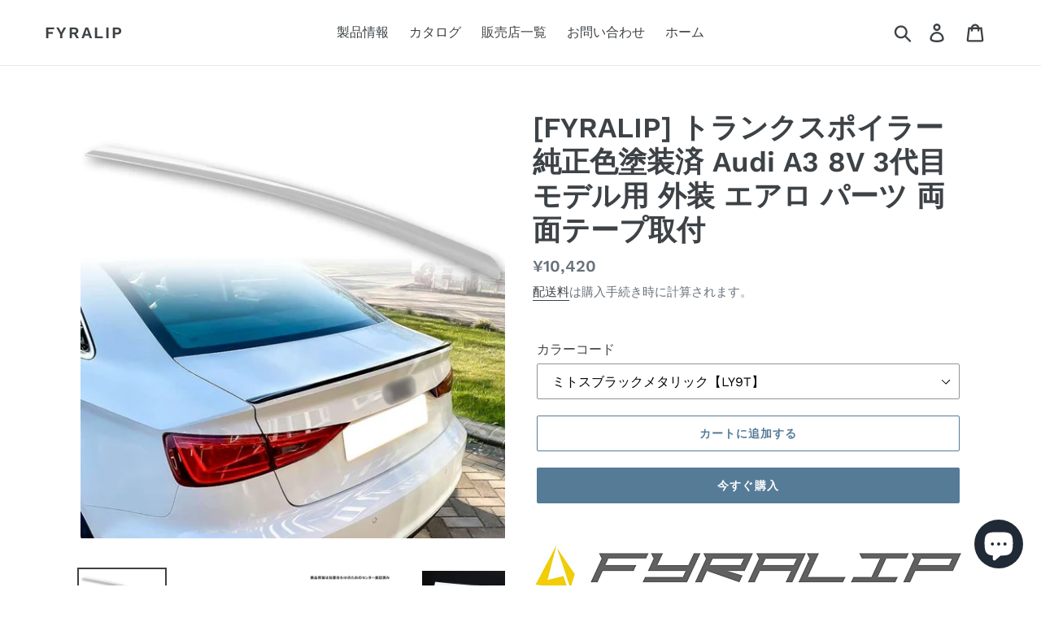

--- FILE ---
content_type: text/html; charset=utf-8
request_url: https://fyralip.jp/products/gl12aud_a3-se-tk-y2-22
body_size: 36147
content:
<!doctype html>
<html class="no-js" lang="ja">
<head>
<!-- Google tag (gtag.js) -->
<script async src="https://www.googletagmanager.com/gtag/js?id=AW-711160617"></script>
<script>
  window.dataLayer = window.dataLayer || [];
  function gtag(){dataLayer.push(arguments);}
  gtag('js', new Date());

  gtag('config', 'AW-711160617');
</script>
  <meta name="google-site-verification" content="8cpRm9XyLahV9Jemz_PXPwETBowpRsOAAJuJ5gLExOY" />
  <meta charset="utf-8">
  <meta http-equiv="X-UA-Compatible" content="IE=edge,chrome=1">
  <meta name="viewport" content="width=device-width,initial-scale=1">
  <meta name="theme-color" content="#557b97">
  <link rel="canonical" href="https://fyralip.jp/products/gl12aud_a3-se-tk-y2-22"><title>[FYRALIP] トランクスポイラー 純正色塗装済 Audi A3 8V 3代目 モデル用 外装 エアロ パーツ 両面テープ取付
&ndash; fyralip</title><meta name="description" content="適用車種：アウディ A3 3代目 8V型 セダンモデル用 2012-2019年※マットブラック塗装について、マットブラック特殊塗装のため、ワックスやコーティングは白ボケやムラなどを発生させ質感を損なう可能性があるのでお勧めできません。予めご了承ください。※他の純正色の塗装も対応しております。一度ご相談ください。 塗料は世界でも有数なメーカー--ドイツのStandox（スタンドックス）を使用。純正色に最も近い仕上げをご提供します。塗装済みですので到着後すぐに装着いただけます。 台湾の専門メーカーFYRALIP社の正規品であります。デザインから製造まですべて台湾工場にて生産致します。 ■納期・発送について■ ご入金確認後3-5営業日以内"><!-- /snippets/social-meta-tags.liquid -->




<meta property="og:site_name" content="fyralip">
<meta property="og:url" content="https://fyralip.jp/products/gl12aud_a3-se-tk-y2-22">
<meta property="og:title" content="[FYRALIP] トランクスポイラー 純正色塗装済 Audi A3 8V 3代目 モデル用 外装 エアロ パーツ 両面テープ取付">
<meta property="og:type" content="product">
<meta property="og:description" content="適用車種：アウディ A3 3代目 8V型 セダンモデル用 2012-2019年※マットブラック塗装について、マットブラック特殊塗装のため、ワックスやコーティングは白ボケやムラなどを発生させ質感を損なう可能性があるのでお勧めできません。予めご了承ください。※他の純正色の塗装も対応しております。一度ご相談ください。 塗料は世界でも有数なメーカー--ドイツのStandox（スタンドックス）を使用。純正色に最も近い仕上げをご提供します。塗装済みですので到着後すぐに装着いただけます。 台湾の専門メーカーFYRALIP社の正規品であります。デザインから製造まですべて台湾工場にて生産致します。 ■納期・発送について■ ご入金確認後3-5営業日以内">

  <meta property="og:price:amount" content="10,420">
  <meta property="og:price:currency" content="JPY">

<meta property="og:image" content="http://fyralip.jp/cdn/shop/products/fyralip-tk-035_1200x1200.jpg?v=1662023376"><meta property="og:image" content="http://fyralip.jp/cdn/shop/products/tk002_2_3efd404b-bb2a-4726-82f8-2c4ab58382b4_1200x1200.jpg?v=1568885851"><meta property="og:image" content="http://fyralip.jp/cdn/shop/products/tk003_778e821a-3bf3-4d1e-9417-0cfa23267074_1200x1200.jpg?v=1568885851">
<meta property="og:image:secure_url" content="https://fyralip.jp/cdn/shop/products/fyralip-tk-035_1200x1200.jpg?v=1662023376"><meta property="og:image:secure_url" content="https://fyralip.jp/cdn/shop/products/tk002_2_3efd404b-bb2a-4726-82f8-2c4ab58382b4_1200x1200.jpg?v=1568885851"><meta property="og:image:secure_url" content="https://fyralip.jp/cdn/shop/products/tk003_778e821a-3bf3-4d1e-9417-0cfa23267074_1200x1200.jpg?v=1568885851">


<meta name="twitter:card" content="summary_large_image">
<meta name="twitter:title" content="[FYRALIP] トランクスポイラー 純正色塗装済 Audi A3 8V 3代目 モデル用 外装 エアロ パーツ 両面テープ取付">
<meta name="twitter:description" content="適用車種：アウディ A3 3代目 8V型 セダンモデル用 2012-2019年※マットブラック塗装について、マットブラック特殊塗装のため、ワックスやコーティングは白ボケやムラなどを発生させ質感を損なう可能性があるのでお勧めできません。予めご了承ください。※他の純正色の塗装も対応しております。一度ご相談ください。 塗料は世界でも有数なメーカー--ドイツのStandox（スタンドックス）を使用。純正色に最も近い仕上げをご提供します。塗装済みですので到着後すぐに装着いただけます。 台湾の専門メーカーFYRALIP社の正規品であります。デザインから製造まですべて台湾工場にて生産致します。 ■納期・発送について■ ご入金確認後3-5営業日以内">


  <link href="//fyralip.jp/cdn/shop/t/1/assets/theme.scss.css?v=129125972914268768831759280417" rel="stylesheet" type="text/css" media="all" />

  <script>
    var theme = {
      breakpoints: {
        narrowscreen: 500,
        medium: 750,
        large: 990,
        widescreen: 1400
      },
      strings: {
        addToCart: "カートに追加する",
        soldOut: "売り切れ",
        unavailable: "お取り扱いできません",
        regularPrice: "通常価格",
        salePrice: "セール価格",
        sale: "セール",
        showMore: "表示を増やす",
        showLess: "表示を減らす",
        addressError: "住所を調べる際にエラーが発生しました",
        addressNoResults: "その住所は見つかりませんでした",
        addressQueryLimit: "Google APIの使用量の制限を超えました。\u003ca href=\"https:\/\/developers.google.com\/maps\/premium\/usage-limits\"\u003eプレミアムプラン\u003c\/a\u003eへのアップグレードをご検討ください。",
        authError: "あなたのGoogle Mapsのアカウント認証で問題が発生しました。",
        newWindow: "新しいウィンドウで開く",
        external: "外部のウェブサイトに移動します。",
        newWindowExternal: "外部のウェブサイトを新しいウィンドウで開く",
        removeLabel: "[product] を削除する",
        update: "アップデート",
        quantity: "数量",
        discountedTotal: "ディスカウント合計",
        regularTotal: "通常合計",
        priceColumn: "ディスカウントの詳細については価格列を参照してください。",
        quantityMinimumMessage: "数量は1以上でなければなりません",
        cartError: "あなたのカートをアップデートするときにエラーが発生しました。再度お試しください。",
        removedItemMessage: "カートから \u003cspan class=\"cart__removed-product-details\"\u003e([quantity]) 個の[link]\u003c\/span\u003eが消去されました。",
        unitPrice: "単価",
        unitPriceSeparator: "あたり",
        oneCartCount: "1個のアイテム",
        otherCartCount: "[count]個のアイテム",
        quantityLabel: "数量: [count]"
      },
      moneyFormat: "¥{{amount_no_decimals}}",
      moneyFormatWithCurrency: "¥{{amount_no_decimals}} JPY"
    }

    document.documentElement.className = document.documentElement.className.replace('no-js', 'js');
  </script><script src="//fyralip.jp/cdn/shop/t/1/assets/lazysizes.js?v=94224023136283657951564989155" async="async"></script>
  <script src="//fyralip.jp/cdn/shop/t/1/assets/vendor.js?v=12001839194546984181564989155" defer="defer"></script>
  <script src="//fyralip.jp/cdn/shop/t/1/assets/theme.js?v=178885259474031826261567036236" defer="defer"></script>

  <script>window.performance && window.performance.mark && window.performance.mark('shopify.content_for_header.start');</script><meta name="google-site-verification" content="fAezPb_miugZObJo-srivwgVn33GEzKBkn8WYDrD8aM">
<meta id="shopify-digital-wallet" name="shopify-digital-wallet" content="/26138771531/digital_wallets/dialog">
<link rel="alternate" type="application/json+oembed" href="https://fyralip.jp/products/gl12aud_a3-se-tk-y2-22.oembed">
<script async="async" src="/checkouts/internal/preloads.js?locale=ja-JP"></script>
<script id="shopify-features" type="application/json">{"accessToken":"e1a959df0f135cbceda62604eecb1458","betas":["rich-media-storefront-analytics"],"domain":"fyralip.jp","predictiveSearch":false,"shopId":26138771531,"locale":"ja"}</script>
<script>var Shopify = Shopify || {};
Shopify.shop = "fyralip.myshopify.com";
Shopify.locale = "ja";
Shopify.currency = {"active":"JPY","rate":"1.0"};
Shopify.country = "JP";
Shopify.theme = {"name":"Debut","id":75878400075,"schema_name":"Debut","schema_version":"13.1.0","theme_store_id":796,"role":"main"};
Shopify.theme.handle = "null";
Shopify.theme.style = {"id":null,"handle":null};
Shopify.cdnHost = "fyralip.jp/cdn";
Shopify.routes = Shopify.routes || {};
Shopify.routes.root = "/";</script>
<script type="module">!function(o){(o.Shopify=o.Shopify||{}).modules=!0}(window);</script>
<script>!function(o){function n(){var o=[];function n(){o.push(Array.prototype.slice.apply(arguments))}return n.q=o,n}var t=o.Shopify=o.Shopify||{};t.loadFeatures=n(),t.autoloadFeatures=n()}(window);</script>
<script id="shop-js-analytics" type="application/json">{"pageType":"product"}</script>
<script defer="defer" async type="module" src="//fyralip.jp/cdn/shopifycloud/shop-js/modules/v2/client.init-shop-cart-sync_0MstufBG.ja.esm.js"></script>
<script defer="defer" async type="module" src="//fyralip.jp/cdn/shopifycloud/shop-js/modules/v2/chunk.common_jll-23Z1.esm.js"></script>
<script defer="defer" async type="module" src="//fyralip.jp/cdn/shopifycloud/shop-js/modules/v2/chunk.modal_HXih6-AF.esm.js"></script>
<script type="module">
  await import("//fyralip.jp/cdn/shopifycloud/shop-js/modules/v2/client.init-shop-cart-sync_0MstufBG.ja.esm.js");
await import("//fyralip.jp/cdn/shopifycloud/shop-js/modules/v2/chunk.common_jll-23Z1.esm.js");
await import("//fyralip.jp/cdn/shopifycloud/shop-js/modules/v2/chunk.modal_HXih6-AF.esm.js");

  window.Shopify.SignInWithShop?.initShopCartSync?.({"fedCMEnabled":true,"windoidEnabled":true});

</script>
<script id="__st">var __st={"a":26138771531,"offset":32400,"reqid":"3a3b0bf8-c68e-4f9b-9003-1be63619bce7-1769142952","pageurl":"fyralip.jp\/products\/gl12aud_a3-se-tk-y2-22","u":"23cdfcd4ac39","p":"product","rtyp":"product","rid":4003011166283};</script>
<script>window.ShopifyPaypalV4VisibilityTracking = true;</script>
<script id="captcha-bootstrap">!function(){'use strict';const t='contact',e='account',n='new_comment',o=[[t,t],['blogs',n],['comments',n],[t,'customer']],c=[[e,'customer_login'],[e,'guest_login'],[e,'recover_customer_password'],[e,'create_customer']],r=t=>t.map((([t,e])=>`form[action*='/${t}']:not([data-nocaptcha='true']) input[name='form_type'][value='${e}']`)).join(','),a=t=>()=>t?[...document.querySelectorAll(t)].map((t=>t.form)):[];function s(){const t=[...o],e=r(t);return a(e)}const i='password',u='form_key',d=['recaptcha-v3-token','g-recaptcha-response','h-captcha-response',i],f=()=>{try{return window.sessionStorage}catch{return}},m='__shopify_v',_=t=>t.elements[u];function p(t,e,n=!1){try{const o=window.sessionStorage,c=JSON.parse(o.getItem(e)),{data:r}=function(t){const{data:e,action:n}=t;return t[m]||n?{data:e,action:n}:{data:t,action:n}}(c);for(const[e,n]of Object.entries(r))t.elements[e]&&(t.elements[e].value=n);n&&o.removeItem(e)}catch(o){console.error('form repopulation failed',{error:o})}}const l='form_type',E='cptcha';function T(t){t.dataset[E]=!0}const w=window,h=w.document,L='Shopify',v='ce_forms',y='captcha';let A=!1;((t,e)=>{const n=(g='f06e6c50-85a8-45c8-87d0-21a2b65856fe',I='https://cdn.shopify.com/shopifycloud/storefront-forms-hcaptcha/ce_storefront_forms_captcha_hcaptcha.v1.5.2.iife.js',D={infoText:'hCaptchaによる保護',privacyText:'プライバシー',termsText:'利用規約'},(t,e,n)=>{const o=w[L][v],c=o.bindForm;if(c)return c(t,g,e,D).then(n);var r;o.q.push([[t,g,e,D],n]),r=I,A||(h.body.append(Object.assign(h.createElement('script'),{id:'captcha-provider',async:!0,src:r})),A=!0)});var g,I,D;w[L]=w[L]||{},w[L][v]=w[L][v]||{},w[L][v].q=[],w[L][y]=w[L][y]||{},w[L][y].protect=function(t,e){n(t,void 0,e),T(t)},Object.freeze(w[L][y]),function(t,e,n,w,h,L){const[v,y,A,g]=function(t,e,n){const i=e?o:[],u=t?c:[],d=[...i,...u],f=r(d),m=r(i),_=r(d.filter((([t,e])=>n.includes(e))));return[a(f),a(m),a(_),s()]}(w,h,L),I=t=>{const e=t.target;return e instanceof HTMLFormElement?e:e&&e.form},D=t=>v().includes(t);t.addEventListener('submit',(t=>{const e=I(t);if(!e)return;const n=D(e)&&!e.dataset.hcaptchaBound&&!e.dataset.recaptchaBound,o=_(e),c=g().includes(e)&&(!o||!o.value);(n||c)&&t.preventDefault(),c&&!n&&(function(t){try{if(!f())return;!function(t){const e=f();if(!e)return;const n=_(t);if(!n)return;const o=n.value;o&&e.removeItem(o)}(t);const e=Array.from(Array(32),(()=>Math.random().toString(36)[2])).join('');!function(t,e){_(t)||t.append(Object.assign(document.createElement('input'),{type:'hidden',name:u})),t.elements[u].value=e}(t,e),function(t,e){const n=f();if(!n)return;const o=[...t.querySelectorAll(`input[type='${i}']`)].map((({name:t})=>t)),c=[...d,...o],r={};for(const[a,s]of new FormData(t).entries())c.includes(a)||(r[a]=s);n.setItem(e,JSON.stringify({[m]:1,action:t.action,data:r}))}(t,e)}catch(e){console.error('failed to persist form',e)}}(e),e.submit())}));const S=(t,e)=>{t&&!t.dataset[E]&&(n(t,e.some((e=>e===t))),T(t))};for(const o of['focusin','change'])t.addEventListener(o,(t=>{const e=I(t);D(e)&&S(e,y())}));const B=e.get('form_key'),M=e.get(l),P=B&&M;t.addEventListener('DOMContentLoaded',(()=>{const t=y();if(P)for(const e of t)e.elements[l].value===M&&p(e,B);[...new Set([...A(),...v().filter((t=>'true'===t.dataset.shopifyCaptcha))])].forEach((e=>S(e,t)))}))}(h,new URLSearchParams(w.location.search),n,t,e,['guest_login'])})(!0,!0)}();</script>
<script integrity="sha256-4kQ18oKyAcykRKYeNunJcIwy7WH5gtpwJnB7kiuLZ1E=" data-source-attribution="shopify.loadfeatures" defer="defer" src="//fyralip.jp/cdn/shopifycloud/storefront/assets/storefront/load_feature-a0a9edcb.js" crossorigin="anonymous"></script>
<script data-source-attribution="shopify.dynamic_checkout.dynamic.init">var Shopify=Shopify||{};Shopify.PaymentButton=Shopify.PaymentButton||{isStorefrontPortableWallets:!0,init:function(){window.Shopify.PaymentButton.init=function(){};var t=document.createElement("script");t.src="https://fyralip.jp/cdn/shopifycloud/portable-wallets/latest/portable-wallets.ja.js",t.type="module",document.head.appendChild(t)}};
</script>
<script data-source-attribution="shopify.dynamic_checkout.buyer_consent">
  function portableWalletsHideBuyerConsent(e){var t=document.getElementById("shopify-buyer-consent"),n=document.getElementById("shopify-subscription-policy-button");t&&n&&(t.classList.add("hidden"),t.setAttribute("aria-hidden","true"),n.removeEventListener("click",e))}function portableWalletsShowBuyerConsent(e){var t=document.getElementById("shopify-buyer-consent"),n=document.getElementById("shopify-subscription-policy-button");t&&n&&(t.classList.remove("hidden"),t.removeAttribute("aria-hidden"),n.addEventListener("click",e))}window.Shopify?.PaymentButton&&(window.Shopify.PaymentButton.hideBuyerConsent=portableWalletsHideBuyerConsent,window.Shopify.PaymentButton.showBuyerConsent=portableWalletsShowBuyerConsent);
</script>
<script>
  function portableWalletsCleanup(e){e&&e.src&&console.error("Failed to load portable wallets script "+e.src);var t=document.querySelectorAll("shopify-accelerated-checkout .shopify-payment-button__skeleton, shopify-accelerated-checkout-cart .wallet-cart-button__skeleton"),e=document.getElementById("shopify-buyer-consent");for(let e=0;e<t.length;e++)t[e].remove();e&&e.remove()}function portableWalletsNotLoadedAsModule(e){e instanceof ErrorEvent&&"string"==typeof e.message&&e.message.includes("import.meta")&&"string"==typeof e.filename&&e.filename.includes("portable-wallets")&&(window.removeEventListener("error",portableWalletsNotLoadedAsModule),window.Shopify.PaymentButton.failedToLoad=e,"loading"===document.readyState?document.addEventListener("DOMContentLoaded",window.Shopify.PaymentButton.init):window.Shopify.PaymentButton.init())}window.addEventListener("error",portableWalletsNotLoadedAsModule);
</script>

<script type="module" src="https://fyralip.jp/cdn/shopifycloud/portable-wallets/latest/portable-wallets.ja.js" onError="portableWalletsCleanup(this)" crossorigin="anonymous"></script>
<script nomodule>
  document.addEventListener("DOMContentLoaded", portableWalletsCleanup);
</script>

<link id="shopify-accelerated-checkout-styles" rel="stylesheet" media="screen" href="https://fyralip.jp/cdn/shopifycloud/portable-wallets/latest/accelerated-checkout-backwards-compat.css" crossorigin="anonymous">
<style id="shopify-accelerated-checkout-cart">
        #shopify-buyer-consent {
  margin-top: 1em;
  display: inline-block;
  width: 100%;
}

#shopify-buyer-consent.hidden {
  display: none;
}

#shopify-subscription-policy-button {
  background: none;
  border: none;
  padding: 0;
  text-decoration: underline;
  font-size: inherit;
  cursor: pointer;
}

#shopify-subscription-policy-button::before {
  box-shadow: none;
}

      </style>

<script>window.performance && window.performance.mark && window.performance.mark('shopify.content_for_header.end');</script>
<!-- BEGIN app block: shopify://apps/judge-me-reviews/blocks/judgeme_core/61ccd3b1-a9f2-4160-9fe9-4fec8413e5d8 --><!-- Start of Judge.me Core -->






<link rel="dns-prefetch" href="https://cdnwidget.judge.me">
<link rel="dns-prefetch" href="https://cdn.judge.me">
<link rel="dns-prefetch" href="https://cdn1.judge.me">
<link rel="dns-prefetch" href="https://api.judge.me">

<script data-cfasync='false' class='jdgm-settings-script'>window.jdgmSettings={"pagination":5,"disable_web_reviews":false,"badge_no_review_text":"レビューなし","badge_n_reviews_text":"{{ n }}件のレビュー","hide_badge_preview_if_no_reviews":true,"badge_hide_text":false,"enforce_center_preview_badge":false,"widget_title":"カスタマーレビュー","widget_open_form_text":"レビューを書く","widget_close_form_text":"レビューをキャンセル","widget_refresh_page_text":"ページを更新","widget_summary_text":"{{ number_of_reviews }}件のレビューに基づく","widget_no_review_text":"最初のレビューを書きましょう","widget_name_field_text":"表示名","widget_verified_name_field_text":"認証された名前（公開）","widget_name_placeholder_text":"表示名","widget_required_field_error_text":"このフィールドは必須です。","widget_email_field_text":"メールアドレス","widget_verified_email_field_text":"認証されたメール（非公開、編集不可）","widget_email_placeholder_text":"あなたのメールアドレス（非公開）","widget_email_field_error_text":"有効なメールアドレスを入力してください。","widget_rating_field_text":"評価","widget_review_title_field_text":"レビュータイトル","widget_review_title_placeholder_text":"レビューにタイトルをつける","widget_review_body_field_text":"レビュー内容","widget_review_body_placeholder_text":"ここに書き始めてください...","widget_pictures_field_text":"写真/動画（任意）","widget_submit_review_text":"レビューを送信","widget_submit_verified_review_text":"認証済みレビューを送信","widget_submit_success_msg_with_auto_publish":"ありがとうございます！数分後にページを更新して、あなたのレビューを確認してください。\u003ca href='https://judge.me/login' target='_blank' rel='nofollow noopener'\u003eJudge.me\u003c/a\u003eにログインすることで、レビューの削除や編集ができます。","widget_submit_success_msg_no_auto_publish":"ありがとうございます！あなたのレビューはショップ管理者の承認を得た後に公開されます。\u003ca href='https://judge.me/login' target='_blank' rel='nofollow noopener'\u003eJudge.me\u003c/a\u003eにログインすることで、レビューの削除や編集ができます。","widget_show_default_reviews_out_of_total_text":"{{ n_reviews }}件のレビューのうち{{ n_reviews_shown }}件を表示しています。","widget_show_all_link_text":"すべて表示","widget_show_less_link_text":"表示を減らす","widget_author_said_text":"{{ reviewer_name }}の言葉：","widget_days_text":"{{ n }}日前","widget_weeks_text":"{{ n }}週間前","widget_months_text":"{{ n }}ヶ月前","widget_years_text":"{{ n }}年前","widget_yesterday_text":"昨日","widget_today_text":"今日","widget_replied_text":"\u003e\u003e {{ shop_name }}の返信：","widget_read_more_text":"続きを読む","widget_reviewer_name_as_initial":"","widget_rating_filter_color":"#fbcd0a","widget_rating_filter_see_all_text":"すべてのレビューを見る","widget_sorting_most_recent_text":"最新順","widget_sorting_highest_rating_text":"最高評価順","widget_sorting_lowest_rating_text":"最低評価順","widget_sorting_with_pictures_text":"写真付きのみ","widget_sorting_most_helpful_text":"最も役立つ順","widget_open_question_form_text":"質問する","widget_reviews_subtab_text":"レビュー","widget_questions_subtab_text":"質問","widget_question_label_text":"質問","widget_answer_label_text":"回答","widget_question_placeholder_text":"ここに質問を書いてください","widget_submit_question_text":"質問を送信","widget_question_submit_success_text":"ご質問ありがとうございます！回答があり次第ご連絡いたします。","verified_badge_text":"認証済み","verified_badge_bg_color":"","verified_badge_text_color":"","verified_badge_placement":"left-of-reviewer-name","widget_review_max_height":"","widget_hide_border":false,"widget_social_share":false,"widget_thumb":false,"widget_review_location_show":false,"widget_location_format":"","all_reviews_include_out_of_store_products":true,"all_reviews_out_of_store_text":"（ストア外）","all_reviews_pagination":100,"all_reviews_product_name_prefix_text":"について","enable_review_pictures":true,"enable_question_anwser":false,"widget_theme":"default","review_date_format":"mm/dd/yyyy","default_sort_method":"most-recent","widget_product_reviews_subtab_text":"製品レビュー","widget_shop_reviews_subtab_text":"ショップレビュー","widget_other_products_reviews_text":"他の製品のレビュー","widget_store_reviews_subtab_text":"ショップレビュー","widget_no_store_reviews_text":"この店舗はまだレビューを受け取っていません","widget_web_restriction_product_reviews_text":"この製品に対するレビューはまだありません","widget_no_items_text":"アイテムが見つかりません","widget_show_more_text":"もっと見る","widget_write_a_store_review_text":"ストアレビューを書く","widget_other_languages_heading":"他の言語のレビュー","widget_translate_review_text":"レビューを{{ language }}に翻訳","widget_translating_review_text":"翻訳中...","widget_show_original_translation_text":"原文を表示 ({{ language }})","widget_translate_review_failed_text":"レビューを翻訳できませんでした。","widget_translate_review_retry_text":"再試行","widget_translate_review_try_again_later_text":"後でもう一度お試しください","show_product_url_for_grouped_product":false,"widget_sorting_pictures_first_text":"写真を最初に","show_pictures_on_all_rev_page_mobile":false,"show_pictures_on_all_rev_page_desktop":false,"floating_tab_hide_mobile_install_preference":false,"floating_tab_button_name":"★ レビュー","floating_tab_title":"お客様の声","floating_tab_button_color":"","floating_tab_button_background_color":"","floating_tab_url":"","floating_tab_url_enabled":false,"floating_tab_tab_style":"text","all_reviews_text_badge_text":"お客様は当店を{{ shop.metafields.judgeme.all_reviews_count }}件のレビューに基づいて{{ shop.metafields.judgeme.all_reviews_rating | round: 1 }}/5と評価しています。","all_reviews_text_badge_text_branded_style":"{{ shop.metafields.judgeme.all_reviews_count }}件のレビューに基づいて5つ星中{{ shop.metafields.judgeme.all_reviews_rating | round: 1 }}つ星","is_all_reviews_text_badge_a_link":false,"show_stars_for_all_reviews_text_badge":false,"all_reviews_text_badge_url":"","all_reviews_text_style":"branded","all_reviews_text_color_style":"judgeme_brand_color","all_reviews_text_color":"#108474","all_reviews_text_show_jm_brand":true,"featured_carousel_show_header":true,"featured_carousel_title":"お客様の声","testimonials_carousel_title":"お客様の声","videos_carousel_title":"お客様の声","cards_carousel_title":"お客様の声","featured_carousel_count_text":"{{ n }}件のレビューから","featured_carousel_add_link_to_all_reviews_page":false,"featured_carousel_url":"","featured_carousel_show_images":true,"featured_carousel_autoslide_interval":5,"featured_carousel_arrows_on_the_sides":false,"featured_carousel_height":250,"featured_carousel_width":80,"featured_carousel_image_size":0,"featured_carousel_image_height":250,"featured_carousel_arrow_color":"#eeeeee","verified_count_badge_style":"branded","verified_count_badge_orientation":"horizontal","verified_count_badge_color_style":"judgeme_brand_color","verified_count_badge_color":"#108474","is_verified_count_badge_a_link":false,"verified_count_badge_url":"","verified_count_badge_show_jm_brand":true,"widget_rating_preset_default":5,"widget_first_sub_tab":"product-reviews","widget_show_histogram":true,"widget_histogram_use_custom_color":false,"widget_pagination_use_custom_color":false,"widget_star_use_custom_color":false,"widget_verified_badge_use_custom_color":false,"widget_write_review_use_custom_color":false,"picture_reminder_submit_button":"Upload Pictures","enable_review_videos":false,"mute_video_by_default":false,"widget_sorting_videos_first_text":"動画を最初に","widget_review_pending_text":"保留中","featured_carousel_items_for_large_screen":3,"social_share_options_order":"Facebook,Twitter","remove_microdata_snippet":true,"disable_json_ld":false,"enable_json_ld_products":false,"preview_badge_show_question_text":false,"preview_badge_no_question_text":"質問なし","preview_badge_n_question_text":"{{ number_of_questions }}件の質問","qa_badge_show_icon":false,"qa_badge_position":"same-row","remove_judgeme_branding":false,"widget_add_search_bar":false,"widget_search_bar_placeholder":"検索","widget_sorting_verified_only_text":"認証済みのみ","featured_carousel_theme":"default","featured_carousel_show_rating":true,"featured_carousel_show_title":true,"featured_carousel_show_body":true,"featured_carousel_show_date":false,"featured_carousel_show_reviewer":true,"featured_carousel_show_product":false,"featured_carousel_header_background_color":"#108474","featured_carousel_header_text_color":"#ffffff","featured_carousel_name_product_separator":"reviewed","featured_carousel_full_star_background":"#108474","featured_carousel_empty_star_background":"#dadada","featured_carousel_vertical_theme_background":"#f9fafb","featured_carousel_verified_badge_enable":true,"featured_carousel_verified_badge_color":"#108474","featured_carousel_border_style":"round","featured_carousel_review_line_length_limit":3,"featured_carousel_more_reviews_button_text":"さらにレビューを読む","featured_carousel_view_product_button_text":"製品を見る","all_reviews_page_load_reviews_on":"scroll","all_reviews_page_load_more_text":"さらにレビューを読み込む","disable_fb_tab_reviews":false,"enable_ajax_cdn_cache":false,"widget_advanced_speed_features":5,"widget_public_name_text":"のように公開表示","default_reviewer_name":"John Smith","default_reviewer_name_has_non_latin":true,"widget_reviewer_anonymous":"匿名","medals_widget_title":"Judge.me レビューメダル","medals_widget_background_color":"#f9fafb","medals_widget_position":"footer_all_pages","medals_widget_border_color":"#f9fafb","medals_widget_verified_text_position":"left","medals_widget_use_monochromatic_version":false,"medals_widget_elements_color":"#108474","show_reviewer_avatar":true,"widget_invalid_yt_video_url_error_text":"YouTubeビデオURLではありません","widget_max_length_field_error_text":"{0}文字以内で入力してください。","widget_show_country_flag":false,"widget_show_collected_via_shop_app":true,"widget_verified_by_shop_badge_style":"light","widget_verified_by_shop_text":"ショップによって認証","widget_show_photo_gallery":false,"widget_load_with_code_splitting":true,"widget_ugc_install_preference":false,"widget_ugc_title":"私たちが作り、あなたが共有","widget_ugc_subtitle":"タグ付けすると、あなたの写真が私たちのページで特集されます","widget_ugc_arrows_color":"#ffffff","widget_ugc_primary_button_text":"今すぐ購入","widget_ugc_primary_button_background_color":"#108474","widget_ugc_primary_button_text_color":"#ffffff","widget_ugc_primary_button_border_width":"0","widget_ugc_primary_button_border_style":"none","widget_ugc_primary_button_border_color":"#108474","widget_ugc_primary_button_border_radius":"25","widget_ugc_secondary_button_text":"さらに読み込む","widget_ugc_secondary_button_background_color":"#ffffff","widget_ugc_secondary_button_text_color":"#108474","widget_ugc_secondary_button_border_width":"2","widget_ugc_secondary_button_border_style":"solid","widget_ugc_secondary_button_border_color":"#108474","widget_ugc_secondary_button_border_radius":"25","widget_ugc_reviews_button_text":"レビューを見る","widget_ugc_reviews_button_background_color":"#ffffff","widget_ugc_reviews_button_text_color":"#108474","widget_ugc_reviews_button_border_width":"2","widget_ugc_reviews_button_border_style":"solid","widget_ugc_reviews_button_border_color":"#108474","widget_ugc_reviews_button_border_radius":"25","widget_ugc_reviews_button_link_to":"judgeme-reviews-page","widget_ugc_show_post_date":true,"widget_ugc_max_width":"800","widget_rating_metafield_value_type":true,"widget_primary_color":"#108474","widget_enable_secondary_color":false,"widget_secondary_color":"#edf5f5","widget_summary_average_rating_text":"5つ星中{{ average_rating }}つ星","widget_media_grid_title":"お客様の写真と動画","widget_media_grid_see_more_text":"もっと見る","widget_round_style":false,"widget_show_product_medals":true,"widget_verified_by_judgeme_text":"Judge.meによって認証","widget_show_store_medals":true,"widget_verified_by_judgeme_text_in_store_medals":"Judge.meによって認証","widget_media_field_exceed_quantity_message":"申し訳ありませんが、1つのレビューにつき{{ max_media }}つまでしか受け付けられません。","widget_media_field_exceed_limit_message":"{{ file_name }}が大きすぎます。{{ size_limit }}MB未満の{{ media_type }}を選択してください。","widget_review_submitted_text":"レビューが送信されました！","widget_question_submitted_text":"質問が送信されました！","widget_close_form_text_question":"キャンセル","widget_write_your_answer_here_text":"ここに回答を書いてください","widget_enabled_branded_link":true,"widget_show_collected_by_judgeme":true,"widget_reviewer_name_color":"","widget_write_review_text_color":"","widget_write_review_bg_color":"","widget_collected_by_judgeme_text":"Judge.meによって収集","widget_pagination_type":"standard","widget_load_more_text":"さらに読み込む","widget_load_more_color":"#108474","widget_full_review_text":"完全なレビュー","widget_read_more_reviews_text":"さらにレビューを読む","widget_read_questions_text":"質問を読む","widget_questions_and_answers_text":"質問と回答","widget_verified_by_text":"認証元","widget_verified_text":"認証済み","widget_number_of_reviews_text":"{{ number_of_reviews }}件のレビュー","widget_back_button_text":"戻る","widget_next_button_text":"次へ","widget_custom_forms_filter_button":"フィルター","custom_forms_style":"horizontal","widget_show_review_information":false,"how_reviews_are_collected":"レビューの収集方法は？","widget_show_review_keywords":false,"widget_gdpr_statement":"あなたのデータの使用方法：あなたが残したレビューについてのみ、必要な場合にのみご連絡いたします。レビューを送信することで、Judge.meの\u003ca href='https://judge.me/terms' target='_blank' rel='nofollow noopener'\u003e利用規約\u003c/a\u003e、\u003ca href='https://judge.me/privacy' target='_blank' rel='nofollow noopener'\u003eプライバシーポリシー\u003c/a\u003e、\u003ca href='https://judge.me/content-policy' target='_blank' rel='nofollow noopener'\u003eコンテンツポリシー\u003c/a\u003eに同意したことになります。","widget_multilingual_sorting_enabled":false,"widget_translate_review_content_enabled":false,"widget_translate_review_content_method":"manual","popup_widget_review_selection":"automatically_with_pictures","popup_widget_round_border_style":true,"popup_widget_show_title":true,"popup_widget_show_body":true,"popup_widget_show_reviewer":false,"popup_widget_show_product":true,"popup_widget_show_pictures":true,"popup_widget_use_review_picture":true,"popup_widget_show_on_home_page":true,"popup_widget_show_on_product_page":true,"popup_widget_show_on_collection_page":true,"popup_widget_show_on_cart_page":true,"popup_widget_position":"bottom_left","popup_widget_first_review_delay":5,"popup_widget_duration":5,"popup_widget_interval":5,"popup_widget_review_count":5,"popup_widget_hide_on_mobile":true,"review_snippet_widget_round_border_style":true,"review_snippet_widget_card_color":"#FFFFFF","review_snippet_widget_slider_arrows_background_color":"#FFFFFF","review_snippet_widget_slider_arrows_color":"#000000","review_snippet_widget_star_color":"#108474","show_product_variant":false,"all_reviews_product_variant_label_text":"バリエーション: ","widget_show_verified_branding":true,"widget_ai_summary_title":"お客様の声","widget_ai_summary_disclaimer":"最近のカスタマーレビューに基づくAI搭載レビュー要約","widget_show_ai_summary":false,"widget_show_ai_summary_bg":false,"widget_show_review_title_input":true,"redirect_reviewers_invited_via_email":"review_widget","request_store_review_after_product_review":false,"request_review_other_products_in_order":false,"review_form_color_scheme":"default","review_form_corner_style":"square","review_form_star_color":{},"review_form_text_color":"#333333","review_form_background_color":"#ffffff","review_form_field_background_color":"#fafafa","review_form_button_color":{},"review_form_button_text_color":"#ffffff","review_form_modal_overlay_color":"#000000","review_content_screen_title_text":"この製品をどのように評価しますか？","review_content_introduction_text":"あなたの体験について少し共有していただけると嬉しいです。","store_review_form_title_text":"このストアをどのように評価しますか？","store_review_form_introduction_text":"あなたの体験について少し共有していただけると嬉しいです。","show_review_guidance_text":true,"one_star_review_guidance_text":"悪い","five_star_review_guidance_text":"素晴らしい","customer_information_screen_title_text":"あなたについて","customer_information_introduction_text":"あなたについてもっと教えてください。","custom_questions_screen_title_text":"あなたの体験について詳しく","custom_questions_introduction_text":"あなたの体験についてより詳しく理解するための質問がいくつかあります。","review_submitted_screen_title_text":"レビューありがとうございます！","review_submitted_screen_thank_you_text":"現在処理中です。まもなくストアに表示されます。","review_submitted_screen_email_verification_text":"今送信したリンクをクリックしてメールアドレスを確認してください。これにより、レビューの信頼性を保つことができます。","review_submitted_request_store_review_text":"私たちとのお買い物体験を共有していただけませんか？","review_submitted_review_other_products_text":"これらの商品をレビューしていただけませんか？","store_review_screen_title_text":"あなたの購入体験を共有しますか？","store_review_introduction_text":"あなたのフィードバックを重視し、改善に活用します。あなたの思いや提案を共有してください。","reviewer_media_screen_title_picture_text":"写真を共有","reviewer_media_introduction_picture_text":"レビューを裏付ける写真をアップロードしてください。","reviewer_media_screen_title_video_text":"ビデオを共有","reviewer_media_introduction_video_text":"レビューを裏付けるビデオをアップロードしてください。","reviewer_media_screen_title_picture_or_video_text":"写真またはビデオを共有","reviewer_media_introduction_picture_or_video_text":"レビューを裏付ける写真またはビデオをアップロードしてください。","reviewer_media_youtube_url_text":"ここにYoutubeのURLを貼り付けてください","advanced_settings_next_step_button_text":"次へ","advanced_settings_close_review_button_text":"閉じる","modal_write_review_flow":false,"write_review_flow_required_text":"必須","write_review_flow_privacy_message_text":"個人情報を厳守します。","write_review_flow_anonymous_text":"匿名レビュー","write_review_flow_visibility_text":"これは他のお客様には表示されません。","write_review_flow_multiple_selection_help_text":"お好きなだけ選択してください","write_review_flow_single_selection_help_text":"一つのオプションを選択してください","write_review_flow_required_field_error_text":"この項目は必須です","write_review_flow_invalid_email_error_text":"有効なメールアドレスを入力してください","write_review_flow_max_length_error_text":"最大{{ max_length }}文字。","write_review_flow_media_upload_text":"\u003cb\u003eクリックしてアップロード\u003c/b\u003eまたはドラッグ\u0026ドロップ","write_review_flow_gdpr_statement":"必要な場合にのみ、あなたのレビューについてご連絡いたします。レビューを送信することで、当社の\u003ca href='https://judge.me/terms' target='_blank' rel='nofollow noopener'\u003e利用規約\u003c/a\u003eおよび\u003ca href='https://judge.me/privacy' target='_blank' rel='nofollow noopener'\u003eプライバシーポリシー\u003c/a\u003eに同意したものとみなされます。","rating_only_reviews_enabled":false,"show_negative_reviews_help_screen":false,"new_review_flow_help_screen_rating_threshold":3,"negative_review_resolution_screen_title_text":"もっと教えてください","negative_review_resolution_text":"お客様の体験は私たちにとって重要です。ご購入に問題がございましたら、私たちがサポートいたします。お気軽にお問い合わせください。状況を改善する機会をいただければ幸いです。","negative_review_resolution_button_text":"お問い合わせ","negative_review_resolution_proceed_with_review_text":"レビューを残す","negative_review_resolution_subject":"{{ shop_name }}での購入に関する問題。{{ order_name }}","preview_badge_collection_page_install_status":false,"widget_review_custom_css":"","preview_badge_custom_css":"","preview_badge_stars_count":"5-stars","featured_carousel_custom_css":"","floating_tab_custom_css":"","all_reviews_widget_custom_css":"","medals_widget_custom_css":"","verified_badge_custom_css":"","all_reviews_text_custom_css":"","transparency_badges_collected_via_store_invite":false,"transparency_badges_from_another_provider":false,"transparency_badges_collected_from_store_visitor":false,"transparency_badges_collected_by_verified_review_provider":false,"transparency_badges_earned_reward":false,"transparency_badges_collected_via_store_invite_text":"ストア招待によるレビュー収集","transparency_badges_from_another_provider_text":"他のプロバイダーからのレビュー収集","transparency_badges_collected_from_store_visitor_text":"ストア訪問者からのレビュー収集","transparency_badges_written_in_google_text":"Googleで書かれたレビュー","transparency_badges_written_in_etsy_text":"Etsyで書かれたレビュー","transparency_badges_written_in_shop_app_text":"Shop Appで書かれたレビュー","transparency_badges_earned_reward_text":"将来の購入に対する報酬を獲得したレビュー","product_review_widget_per_page":10,"widget_store_review_label_text":"ストアレビュー","checkout_comment_extension_title_on_product_page":"Customer Comments","checkout_comment_extension_num_latest_comment_show":5,"checkout_comment_extension_format":"name_and_timestamp","checkout_comment_customer_name":"last_initial","checkout_comment_comment_notification":true,"preview_badge_collection_page_install_preference":false,"preview_badge_home_page_install_preference":false,"preview_badge_product_page_install_preference":false,"review_widget_install_preference":"","review_carousel_install_preference":false,"floating_reviews_tab_install_preference":"none","verified_reviews_count_badge_install_preference":false,"all_reviews_text_install_preference":false,"review_widget_best_location":false,"judgeme_medals_install_preference":false,"review_widget_revamp_enabled":false,"review_widget_qna_enabled":false,"review_widget_header_theme":"minimal","review_widget_widget_title_enabled":true,"review_widget_header_text_size":"medium","review_widget_header_text_weight":"regular","review_widget_average_rating_style":"compact","review_widget_bar_chart_enabled":true,"review_widget_bar_chart_type":"numbers","review_widget_bar_chart_style":"standard","review_widget_expanded_media_gallery_enabled":false,"review_widget_reviews_section_theme":"standard","review_widget_image_style":"thumbnails","review_widget_review_image_ratio":"square","review_widget_stars_size":"medium","review_widget_verified_badge":"standard_text","review_widget_review_title_text_size":"medium","review_widget_review_text_size":"medium","review_widget_review_text_length":"medium","review_widget_number_of_columns_desktop":3,"review_widget_carousel_transition_speed":5,"review_widget_custom_questions_answers_display":"always","review_widget_button_text_color":"#FFFFFF","review_widget_text_color":"#000000","review_widget_lighter_text_color":"#7B7B7B","review_widget_corner_styling":"soft","review_widget_review_word_singular":"レビュー","review_widget_review_word_plural":"レビュー","review_widget_voting_label":"役立つ？","review_widget_shop_reply_label":"{{ shop_name }}からの返信：","review_widget_filters_title":"フィルター","qna_widget_question_word_singular":"質問","qna_widget_question_word_plural":"質問","qna_widget_answer_reply_label":"{{ answerer_name }}からの返信：","qna_content_screen_title_text":"この商品について質問","qna_widget_question_required_field_error_text":"質問を入力してください。","qna_widget_flow_gdpr_statement":"必要な場合にのみ、あなたの質問についてご連絡いたします。質問を送信することで、当社の\u003ca href='https://judge.me/terms' target='_blank' rel='nofollow noopener'\u003e利用規約\u003c/a\u003eおよび\u003ca href='https://judge.me/privacy' target='_blank' rel='nofollow noopener'\u003eプライバシーポリシー\u003c/a\u003eに同意したものとみなされます。","qna_widget_question_submitted_text":"質問ありがとうございます！","qna_widget_close_form_text_question":"閉じる","qna_widget_question_submit_success_text":"あなたの質問に回答が届いたら、あなたにメールでお知らせします。","all_reviews_widget_v2025_enabled":false,"all_reviews_widget_v2025_header_theme":"default","all_reviews_widget_v2025_widget_title_enabled":true,"all_reviews_widget_v2025_header_text_size":"medium","all_reviews_widget_v2025_header_text_weight":"regular","all_reviews_widget_v2025_average_rating_style":"compact","all_reviews_widget_v2025_bar_chart_enabled":true,"all_reviews_widget_v2025_bar_chart_type":"numbers","all_reviews_widget_v2025_bar_chart_style":"standard","all_reviews_widget_v2025_expanded_media_gallery_enabled":false,"all_reviews_widget_v2025_show_store_medals":true,"all_reviews_widget_v2025_show_photo_gallery":true,"all_reviews_widget_v2025_show_review_keywords":false,"all_reviews_widget_v2025_show_ai_summary":false,"all_reviews_widget_v2025_show_ai_summary_bg":false,"all_reviews_widget_v2025_add_search_bar":false,"all_reviews_widget_v2025_default_sort_method":"most-recent","all_reviews_widget_v2025_reviews_per_page":10,"all_reviews_widget_v2025_reviews_section_theme":"default","all_reviews_widget_v2025_image_style":"thumbnails","all_reviews_widget_v2025_review_image_ratio":"square","all_reviews_widget_v2025_stars_size":"medium","all_reviews_widget_v2025_verified_badge":"bold_badge","all_reviews_widget_v2025_review_title_text_size":"medium","all_reviews_widget_v2025_review_text_size":"medium","all_reviews_widget_v2025_review_text_length":"medium","all_reviews_widget_v2025_number_of_columns_desktop":3,"all_reviews_widget_v2025_carousel_transition_speed":5,"all_reviews_widget_v2025_custom_questions_answers_display":"always","all_reviews_widget_v2025_show_product_variant":false,"all_reviews_widget_v2025_show_reviewer_avatar":true,"all_reviews_widget_v2025_reviewer_name_as_initial":"","all_reviews_widget_v2025_review_location_show":false,"all_reviews_widget_v2025_location_format":"","all_reviews_widget_v2025_show_country_flag":false,"all_reviews_widget_v2025_verified_by_shop_badge_style":"light","all_reviews_widget_v2025_social_share":false,"all_reviews_widget_v2025_social_share_options_order":"Facebook,Twitter,LinkedIn,Pinterest","all_reviews_widget_v2025_pagination_type":"standard","all_reviews_widget_v2025_button_text_color":"#FFFFFF","all_reviews_widget_v2025_text_color":"#000000","all_reviews_widget_v2025_lighter_text_color":"#7B7B7B","all_reviews_widget_v2025_corner_styling":"soft","all_reviews_widget_v2025_title":"カスタマーレビュー","all_reviews_widget_v2025_ai_summary_title":"お客様がこのストアについて言っていること","all_reviews_widget_v2025_no_review_text":"最初のレビューを書きましょう","platform":"shopify","branding_url":"https://app.judge.me/reviews/stores/fyralip.jp","branding_text":"Powered by Judge.me","locale":"en","reply_name":"fyralip","widget_version":"3.0","footer":true,"autopublish":true,"review_dates":true,"enable_custom_form":false,"shop_use_review_site":true,"shop_locale":"ja","enable_multi_locales_translations":false,"show_review_title_input":true,"review_verification_email_status":"always","can_be_branded":true,"reply_name_text":"fyralip"};</script> <style class='jdgm-settings-style'>﻿.jdgm-xx{left:0}:root{--jdgm-primary-color: #108474;--jdgm-secondary-color: rgba(16,132,116,0.1);--jdgm-star-color: #108474;--jdgm-write-review-text-color: white;--jdgm-write-review-bg-color: #108474;--jdgm-paginate-color: #108474;--jdgm-border-radius: 0;--jdgm-reviewer-name-color: #108474}.jdgm-histogram__bar-content{background-color:#108474}.jdgm-rev[data-verified-buyer=true] .jdgm-rev__icon.jdgm-rev__icon:after,.jdgm-rev__buyer-badge.jdgm-rev__buyer-badge{color:white;background-color:#108474}.jdgm-review-widget--small .jdgm-gallery.jdgm-gallery .jdgm-gallery__thumbnail-link:nth-child(8) .jdgm-gallery__thumbnail-wrapper.jdgm-gallery__thumbnail-wrapper:before{content:"もっと見る"}@media only screen and (min-width: 768px){.jdgm-gallery.jdgm-gallery .jdgm-gallery__thumbnail-link:nth-child(8) .jdgm-gallery__thumbnail-wrapper.jdgm-gallery__thumbnail-wrapper:before{content:"もっと見る"}}.jdgm-prev-badge[data-average-rating='0.00']{display:none !important}.jdgm-author-all-initials{display:none !important}.jdgm-author-last-initial{display:none !important}.jdgm-rev-widg__title{visibility:hidden}.jdgm-rev-widg__summary-text{visibility:hidden}.jdgm-prev-badge__text{visibility:hidden}.jdgm-rev__prod-link-prefix:before{content:'について'}.jdgm-rev__variant-label:before{content:'バリエーション: '}.jdgm-rev__out-of-store-text:before{content:'（ストア外）'}@media only screen and (min-width: 768px){.jdgm-rev__pics .jdgm-rev_all-rev-page-picture-separator,.jdgm-rev__pics .jdgm-rev__product-picture{display:none}}@media only screen and (max-width: 768px){.jdgm-rev__pics .jdgm-rev_all-rev-page-picture-separator,.jdgm-rev__pics .jdgm-rev__product-picture{display:none}}.jdgm-preview-badge[data-template="product"]{display:none !important}.jdgm-preview-badge[data-template="collection"]{display:none !important}.jdgm-preview-badge[data-template="index"]{display:none !important}.jdgm-review-widget[data-from-snippet="true"]{display:none !important}.jdgm-verified-count-badget[data-from-snippet="true"]{display:none !important}.jdgm-carousel-wrapper[data-from-snippet="true"]{display:none !important}.jdgm-all-reviews-text[data-from-snippet="true"]{display:none !important}.jdgm-medals-section[data-from-snippet="true"]{display:none !important}.jdgm-ugc-media-wrapper[data-from-snippet="true"]{display:none !important}.jdgm-rev__transparency-badge[data-badge-type="review_collected_via_store_invitation"]{display:none !important}.jdgm-rev__transparency-badge[data-badge-type="review_collected_from_another_provider"]{display:none !important}.jdgm-rev__transparency-badge[data-badge-type="review_collected_from_store_visitor"]{display:none !important}.jdgm-rev__transparency-badge[data-badge-type="review_written_in_etsy"]{display:none !important}.jdgm-rev__transparency-badge[data-badge-type="review_written_in_google_business"]{display:none !important}.jdgm-rev__transparency-badge[data-badge-type="review_written_in_shop_app"]{display:none !important}.jdgm-rev__transparency-badge[data-badge-type="review_earned_for_future_purchase"]{display:none !important}.jdgm-review-snippet-widget .jdgm-rev-snippet-widget__cards-container .jdgm-rev-snippet-card{border-radius:8px;background:#fff}.jdgm-review-snippet-widget .jdgm-rev-snippet-widget__cards-container .jdgm-rev-snippet-card__rev-rating .jdgm-star{color:#108474}.jdgm-review-snippet-widget .jdgm-rev-snippet-widget__prev-btn,.jdgm-review-snippet-widget .jdgm-rev-snippet-widget__next-btn{border-radius:50%;background:#fff}.jdgm-review-snippet-widget .jdgm-rev-snippet-widget__prev-btn>svg,.jdgm-review-snippet-widget .jdgm-rev-snippet-widget__next-btn>svg{fill:#000}.jdgm-full-rev-modal.rev-snippet-widget .jm-mfp-container .jm-mfp-content,.jdgm-full-rev-modal.rev-snippet-widget .jm-mfp-container .jdgm-full-rev__icon,.jdgm-full-rev-modal.rev-snippet-widget .jm-mfp-container .jdgm-full-rev__pic-img,.jdgm-full-rev-modal.rev-snippet-widget .jm-mfp-container .jdgm-full-rev__reply{border-radius:8px}.jdgm-full-rev-modal.rev-snippet-widget .jm-mfp-container .jdgm-full-rev[data-verified-buyer="true"] .jdgm-full-rev__icon::after{border-radius:8px}.jdgm-full-rev-modal.rev-snippet-widget .jm-mfp-container .jdgm-full-rev .jdgm-rev__buyer-badge{border-radius:calc( 8px / 2 )}.jdgm-full-rev-modal.rev-snippet-widget .jm-mfp-container .jdgm-full-rev .jdgm-full-rev__replier::before{content:'fyralip'}.jdgm-full-rev-modal.rev-snippet-widget .jm-mfp-container .jdgm-full-rev .jdgm-full-rev__product-button{border-radius:calc( 8px * 6 )}
</style> <style class='jdgm-settings-style'></style>

  
  
  
  <style class='jdgm-miracle-styles'>
  @-webkit-keyframes jdgm-spin{0%{-webkit-transform:rotate(0deg);-ms-transform:rotate(0deg);transform:rotate(0deg)}100%{-webkit-transform:rotate(359deg);-ms-transform:rotate(359deg);transform:rotate(359deg)}}@keyframes jdgm-spin{0%{-webkit-transform:rotate(0deg);-ms-transform:rotate(0deg);transform:rotate(0deg)}100%{-webkit-transform:rotate(359deg);-ms-transform:rotate(359deg);transform:rotate(359deg)}}@font-face{font-family:'JudgemeStar';src:url("[data-uri]") format("woff");font-weight:normal;font-style:normal}.jdgm-star{font-family:'JudgemeStar';display:inline !important;text-decoration:none !important;padding:0 4px 0 0 !important;margin:0 !important;font-weight:bold;opacity:1;-webkit-font-smoothing:antialiased;-moz-osx-font-smoothing:grayscale}.jdgm-star:hover{opacity:1}.jdgm-star:last-of-type{padding:0 !important}.jdgm-star.jdgm--on:before{content:"\e000"}.jdgm-star.jdgm--off:before{content:"\e001"}.jdgm-star.jdgm--half:before{content:"\e002"}.jdgm-widget *{margin:0;line-height:1.4;-webkit-box-sizing:border-box;-moz-box-sizing:border-box;box-sizing:border-box;-webkit-overflow-scrolling:touch}.jdgm-hidden{display:none !important;visibility:hidden !important}.jdgm-temp-hidden{display:none}.jdgm-spinner{width:40px;height:40px;margin:auto;border-radius:50%;border-top:2px solid #eee;border-right:2px solid #eee;border-bottom:2px solid #eee;border-left:2px solid #ccc;-webkit-animation:jdgm-spin 0.8s infinite linear;animation:jdgm-spin 0.8s infinite linear}.jdgm-prev-badge{display:block !important}

</style>


  
  
   


<script data-cfasync='false' class='jdgm-script'>
!function(e){window.jdgm=window.jdgm||{},jdgm.CDN_HOST="https://cdnwidget.judge.me/",jdgm.CDN_HOST_ALT="https://cdn2.judge.me/cdn/widget_frontend/",jdgm.API_HOST="https://api.judge.me/",jdgm.CDN_BASE_URL="https://cdn.shopify.com/extensions/019be6a6-320f-7c73-92c7-4f8bef39e89f/judgeme-extensions-312/assets/",
jdgm.docReady=function(d){(e.attachEvent?"complete"===e.readyState:"loading"!==e.readyState)?
setTimeout(d,0):e.addEventListener("DOMContentLoaded",d)},jdgm.loadCSS=function(d,t,o,a){
!o&&jdgm.loadCSS.requestedUrls.indexOf(d)>=0||(jdgm.loadCSS.requestedUrls.push(d),
(a=e.createElement("link")).rel="stylesheet",a.class="jdgm-stylesheet",a.media="nope!",
a.href=d,a.onload=function(){this.media="all",t&&setTimeout(t)},e.body.appendChild(a))},
jdgm.loadCSS.requestedUrls=[],jdgm.loadJS=function(e,d){var t=new XMLHttpRequest;
t.onreadystatechange=function(){4===t.readyState&&(Function(t.response)(),d&&d(t.response))},
t.open("GET",e),t.onerror=function(){if(e.indexOf(jdgm.CDN_HOST)===0&&jdgm.CDN_HOST_ALT!==jdgm.CDN_HOST){var f=e.replace(jdgm.CDN_HOST,jdgm.CDN_HOST_ALT);jdgm.loadJS(f,d)}},t.send()},jdgm.docReady((function(){(window.jdgmLoadCSS||e.querySelectorAll(
".jdgm-widget, .jdgm-all-reviews-page").length>0)&&(jdgmSettings.widget_load_with_code_splitting?
parseFloat(jdgmSettings.widget_version)>=3?jdgm.loadCSS(jdgm.CDN_HOST+"widget_v3/base.css"):
jdgm.loadCSS(jdgm.CDN_HOST+"widget/base.css"):jdgm.loadCSS(jdgm.CDN_HOST+"shopify_v2.css"),
jdgm.loadJS(jdgm.CDN_HOST+"loa"+"der.js"))}))}(document);
</script>
<noscript><link rel="stylesheet" type="text/css" media="all" href="https://cdnwidget.judge.me/shopify_v2.css"></noscript>

<!-- BEGIN app snippet: theme_fix_tags --><script>
  (function() {
    var jdgmThemeFixes = null;
    if (!jdgmThemeFixes) return;
    var thisThemeFix = jdgmThemeFixes[Shopify.theme.id];
    if (!thisThemeFix) return;

    if (thisThemeFix.html) {
      document.addEventListener("DOMContentLoaded", function() {
        var htmlDiv = document.createElement('div');
        htmlDiv.classList.add('jdgm-theme-fix-html');
        htmlDiv.innerHTML = thisThemeFix.html;
        document.body.append(htmlDiv);
      });
    };

    if (thisThemeFix.css) {
      var styleTag = document.createElement('style');
      styleTag.classList.add('jdgm-theme-fix-style');
      styleTag.innerHTML = thisThemeFix.css;
      document.head.append(styleTag);
    };

    if (thisThemeFix.js) {
      var scriptTag = document.createElement('script');
      scriptTag.classList.add('jdgm-theme-fix-script');
      scriptTag.innerHTML = thisThemeFix.js;
      document.head.append(scriptTag);
    };
  })();
</script>
<!-- END app snippet -->
<!-- End of Judge.me Core -->



<!-- END app block --><script src="https://cdn.shopify.com/extensions/019be6a6-320f-7c73-92c7-4f8bef39e89f/judgeme-extensions-312/assets/loader.js" type="text/javascript" defer="defer"></script>
<script src="https://cdn.shopify.com/extensions/e8878072-2f6b-4e89-8082-94b04320908d/inbox-1254/assets/inbox-chat-loader.js" type="text/javascript" defer="defer"></script>
<link href="https://monorail-edge.shopifysvc.com" rel="dns-prefetch">
<script>(function(){if ("sendBeacon" in navigator && "performance" in window) {try {var session_token_from_headers = performance.getEntriesByType('navigation')[0].serverTiming.find(x => x.name == '_s').description;} catch {var session_token_from_headers = undefined;}var session_cookie_matches = document.cookie.match(/_shopify_s=([^;]*)/);var session_token_from_cookie = session_cookie_matches && session_cookie_matches.length === 2 ? session_cookie_matches[1] : "";var session_token = session_token_from_headers || session_token_from_cookie || "";function handle_abandonment_event(e) {var entries = performance.getEntries().filter(function(entry) {return /monorail-edge.shopifysvc.com/.test(entry.name);});if (!window.abandonment_tracked && entries.length === 0) {window.abandonment_tracked = true;var currentMs = Date.now();var navigation_start = performance.timing.navigationStart;var payload = {shop_id: 26138771531,url: window.location.href,navigation_start,duration: currentMs - navigation_start,session_token,page_type: "product"};window.navigator.sendBeacon("https://monorail-edge.shopifysvc.com/v1/produce", JSON.stringify({schema_id: "online_store_buyer_site_abandonment/1.1",payload: payload,metadata: {event_created_at_ms: currentMs,event_sent_at_ms: currentMs}}));}}window.addEventListener('pagehide', handle_abandonment_event);}}());</script>
<script id="web-pixels-manager-setup">(function e(e,d,r,n,o){if(void 0===o&&(o={}),!Boolean(null===(a=null===(i=window.Shopify)||void 0===i?void 0:i.analytics)||void 0===a?void 0:a.replayQueue)){var i,a;window.Shopify=window.Shopify||{};var t=window.Shopify;t.analytics=t.analytics||{};var s=t.analytics;s.replayQueue=[],s.publish=function(e,d,r){return s.replayQueue.push([e,d,r]),!0};try{self.performance.mark("wpm:start")}catch(e){}var l=function(){var e={modern:/Edge?\/(1{2}[4-9]|1[2-9]\d|[2-9]\d{2}|\d{4,})\.\d+(\.\d+|)|Firefox\/(1{2}[4-9]|1[2-9]\d|[2-9]\d{2}|\d{4,})\.\d+(\.\d+|)|Chrom(ium|e)\/(9{2}|\d{3,})\.\d+(\.\d+|)|(Maci|X1{2}).+ Version\/(15\.\d+|(1[6-9]|[2-9]\d|\d{3,})\.\d+)([,.]\d+|)( \(\w+\)|)( Mobile\/\w+|) Safari\/|Chrome.+OPR\/(9{2}|\d{3,})\.\d+\.\d+|(CPU[ +]OS|iPhone[ +]OS|CPU[ +]iPhone|CPU IPhone OS|CPU iPad OS)[ +]+(15[._]\d+|(1[6-9]|[2-9]\d|\d{3,})[._]\d+)([._]\d+|)|Android:?[ /-](13[3-9]|1[4-9]\d|[2-9]\d{2}|\d{4,})(\.\d+|)(\.\d+|)|Android.+Firefox\/(13[5-9]|1[4-9]\d|[2-9]\d{2}|\d{4,})\.\d+(\.\d+|)|Android.+Chrom(ium|e)\/(13[3-9]|1[4-9]\d|[2-9]\d{2}|\d{4,})\.\d+(\.\d+|)|SamsungBrowser\/([2-9]\d|\d{3,})\.\d+/,legacy:/Edge?\/(1[6-9]|[2-9]\d|\d{3,})\.\d+(\.\d+|)|Firefox\/(5[4-9]|[6-9]\d|\d{3,})\.\d+(\.\d+|)|Chrom(ium|e)\/(5[1-9]|[6-9]\d|\d{3,})\.\d+(\.\d+|)([\d.]+$|.*Safari\/(?![\d.]+ Edge\/[\d.]+$))|(Maci|X1{2}).+ Version\/(10\.\d+|(1[1-9]|[2-9]\d|\d{3,})\.\d+)([,.]\d+|)( \(\w+\)|)( Mobile\/\w+|) Safari\/|Chrome.+OPR\/(3[89]|[4-9]\d|\d{3,})\.\d+\.\d+|(CPU[ +]OS|iPhone[ +]OS|CPU[ +]iPhone|CPU IPhone OS|CPU iPad OS)[ +]+(10[._]\d+|(1[1-9]|[2-9]\d|\d{3,})[._]\d+)([._]\d+|)|Android:?[ /-](13[3-9]|1[4-9]\d|[2-9]\d{2}|\d{4,})(\.\d+|)(\.\d+|)|Mobile Safari.+OPR\/([89]\d|\d{3,})\.\d+\.\d+|Android.+Firefox\/(13[5-9]|1[4-9]\d|[2-9]\d{2}|\d{4,})\.\d+(\.\d+|)|Android.+Chrom(ium|e)\/(13[3-9]|1[4-9]\d|[2-9]\d{2}|\d{4,})\.\d+(\.\d+|)|Android.+(UC? ?Browser|UCWEB|U3)[ /]?(15\.([5-9]|\d{2,})|(1[6-9]|[2-9]\d|\d{3,})\.\d+)\.\d+|SamsungBrowser\/(5\.\d+|([6-9]|\d{2,})\.\d+)|Android.+MQ{2}Browser\/(14(\.(9|\d{2,})|)|(1[5-9]|[2-9]\d|\d{3,})(\.\d+|))(\.\d+|)|K[Aa][Ii]OS\/(3\.\d+|([4-9]|\d{2,})\.\d+)(\.\d+|)/},d=e.modern,r=e.legacy,n=navigator.userAgent;return n.match(d)?"modern":n.match(r)?"legacy":"unknown"}(),u="modern"===l?"modern":"legacy",c=(null!=n?n:{modern:"",legacy:""})[u],f=function(e){return[e.baseUrl,"/wpm","/b",e.hashVersion,"modern"===e.buildTarget?"m":"l",".js"].join("")}({baseUrl:d,hashVersion:r,buildTarget:u}),m=function(e){var d=e.version,r=e.bundleTarget,n=e.surface,o=e.pageUrl,i=e.monorailEndpoint;return{emit:function(e){var a=e.status,t=e.errorMsg,s=(new Date).getTime(),l=JSON.stringify({metadata:{event_sent_at_ms:s},events:[{schema_id:"web_pixels_manager_load/3.1",payload:{version:d,bundle_target:r,page_url:o,status:a,surface:n,error_msg:t},metadata:{event_created_at_ms:s}}]});if(!i)return console&&console.warn&&console.warn("[Web Pixels Manager] No Monorail endpoint provided, skipping logging."),!1;try{return self.navigator.sendBeacon.bind(self.navigator)(i,l)}catch(e){}var u=new XMLHttpRequest;try{return u.open("POST",i,!0),u.setRequestHeader("Content-Type","text/plain"),u.send(l),!0}catch(e){return console&&console.warn&&console.warn("[Web Pixels Manager] Got an unhandled error while logging to Monorail."),!1}}}}({version:r,bundleTarget:l,surface:e.surface,pageUrl:self.location.href,monorailEndpoint:e.monorailEndpoint});try{o.browserTarget=l,function(e){var d=e.src,r=e.async,n=void 0===r||r,o=e.onload,i=e.onerror,a=e.sri,t=e.scriptDataAttributes,s=void 0===t?{}:t,l=document.createElement("script"),u=document.querySelector("head"),c=document.querySelector("body");if(l.async=n,l.src=d,a&&(l.integrity=a,l.crossOrigin="anonymous"),s)for(var f in s)if(Object.prototype.hasOwnProperty.call(s,f))try{l.dataset[f]=s[f]}catch(e){}if(o&&l.addEventListener("load",o),i&&l.addEventListener("error",i),u)u.appendChild(l);else{if(!c)throw new Error("Did not find a head or body element to append the script");c.appendChild(l)}}({src:f,async:!0,onload:function(){if(!function(){var e,d;return Boolean(null===(d=null===(e=window.Shopify)||void 0===e?void 0:e.analytics)||void 0===d?void 0:d.initialized)}()){var d=window.webPixelsManager.init(e)||void 0;if(d){var r=window.Shopify.analytics;r.replayQueue.forEach((function(e){var r=e[0],n=e[1],o=e[2];d.publishCustomEvent(r,n,o)})),r.replayQueue=[],r.publish=d.publishCustomEvent,r.visitor=d.visitor,r.initialized=!0}}},onerror:function(){return m.emit({status:"failed",errorMsg:"".concat(f," has failed to load")})},sri:function(e){var d=/^sha384-[A-Za-z0-9+/=]+$/;return"string"==typeof e&&d.test(e)}(c)?c:"",scriptDataAttributes:o}),m.emit({status:"loading"})}catch(e){m.emit({status:"failed",errorMsg:(null==e?void 0:e.message)||"Unknown error"})}}})({shopId: 26138771531,storefrontBaseUrl: "https://fyralip.jp",extensionsBaseUrl: "https://extensions.shopifycdn.com/cdn/shopifycloud/web-pixels-manager",monorailEndpoint: "https://monorail-edge.shopifysvc.com/unstable/produce_batch",surface: "storefront-renderer",enabledBetaFlags: ["2dca8a86"],webPixelsConfigList: [{"id":"637796427","configuration":"{\"webPixelName\":\"Judge.me\"}","eventPayloadVersion":"v1","runtimeContext":"STRICT","scriptVersion":"34ad157958823915625854214640f0bf","type":"APP","apiClientId":683015,"privacyPurposes":["ANALYTICS"],"dataSharingAdjustments":{"protectedCustomerApprovalScopes":["read_customer_email","read_customer_name","read_customer_personal_data","read_customer_phone"]}},{"id":"279740491","configuration":"{\"config\":\"{\\\"pixel_id\\\":\\\"G-KF7VHVYYSC\\\",\\\"target_country\\\":\\\"JP\\\",\\\"gtag_events\\\":[{\\\"type\\\":\\\"begin_checkout\\\",\\\"action_label\\\":[\\\"G-KF7VHVYYSC\\\",\\\"AW-711160617\\\/-XfbCNHYycIBEKnmjdMC\\\"]},{\\\"type\\\":\\\"search\\\",\\\"action_label\\\":[\\\"G-KF7VHVYYSC\\\",\\\"AW-711160617\\\/uWySCPLYycIBEKnmjdMC\\\"]},{\\\"type\\\":\\\"view_item\\\",\\\"action_label\\\":[\\\"G-KF7VHVYYSC\\\",\\\"AW-711160617\\\/P1P6CMvYycIBEKnmjdMC\\\",\\\"MC-Q67RP528ET\\\"]},{\\\"type\\\":\\\"purchase\\\",\\\"action_label\\\":[\\\"G-KF7VHVYYSC\\\",\\\"AW-711160617\\\/ZVT8CMjYycIBEKnmjdMC\\\",\\\"MC-Q67RP528ET\\\"]},{\\\"type\\\":\\\"page_view\\\",\\\"action_label\\\":[\\\"G-KF7VHVYYSC\\\",\\\"AW-711160617\\\/kedTCMXYycIBEKnmjdMC\\\",\\\"MC-Q67RP528ET\\\"]},{\\\"type\\\":\\\"add_payment_info\\\",\\\"action_label\\\":[\\\"G-KF7VHVYYSC\\\",\\\"AW-711160617\\\/jLwTCPXYycIBEKnmjdMC\\\"]},{\\\"type\\\":\\\"add_to_cart\\\",\\\"action_label\\\":[\\\"G-KF7VHVYYSC\\\",\\\"AW-711160617\\\/So8xCM7YycIBEKnmjdMC\\\"]}],\\\"enable_monitoring_mode\\\":false}\"}","eventPayloadVersion":"v1","runtimeContext":"OPEN","scriptVersion":"b2a88bafab3e21179ed38636efcd8a93","type":"APP","apiClientId":1780363,"privacyPurposes":[],"dataSharingAdjustments":{"protectedCustomerApprovalScopes":["read_customer_address","read_customer_email","read_customer_name","read_customer_personal_data","read_customer_phone"]}},{"id":"70975563","configuration":"{\"pixel_id\":\"219398549089501\",\"pixel_type\":\"facebook_pixel\",\"metaapp_system_user_token\":\"-\"}","eventPayloadVersion":"v1","runtimeContext":"OPEN","scriptVersion":"ca16bc87fe92b6042fbaa3acc2fbdaa6","type":"APP","apiClientId":2329312,"privacyPurposes":["ANALYTICS","MARKETING","SALE_OF_DATA"],"dataSharingAdjustments":{"protectedCustomerApprovalScopes":["read_customer_address","read_customer_email","read_customer_name","read_customer_personal_data","read_customer_phone"]}},{"id":"shopify-app-pixel","configuration":"{}","eventPayloadVersion":"v1","runtimeContext":"STRICT","scriptVersion":"0450","apiClientId":"shopify-pixel","type":"APP","privacyPurposes":["ANALYTICS","MARKETING"]},{"id":"shopify-custom-pixel","eventPayloadVersion":"v1","runtimeContext":"LAX","scriptVersion":"0450","apiClientId":"shopify-pixel","type":"CUSTOM","privacyPurposes":["ANALYTICS","MARKETING"]}],isMerchantRequest: false,initData: {"shop":{"name":"fyralip","paymentSettings":{"currencyCode":"JPY"},"myshopifyDomain":"fyralip.myshopify.com","countryCode":"JP","storefrontUrl":"https:\/\/fyralip.jp"},"customer":null,"cart":null,"checkout":null,"productVariants":[{"price":{"amount":10420.0,"currencyCode":"JPY"},"product":{"title":"[FYRALIP] トランクスポイラー 純正色塗装済 Audi A3 8V 3代目 モデル用 外装 エアロ パーツ 両面テープ取付","vendor":"FYRALIP","id":"4003011166283","untranslatedTitle":"[FYRALIP] トランクスポイラー 純正色塗装済 Audi A3 8V 3代目 モデル用 外装 エアロ パーツ 両面テープ取付","url":"\/products\/gl12aud_a3-se-tk-y2-22","type":""},"id":"30030057668683","image":{"src":"\/\/fyralip.jp\/cdn\/shop\/products\/fyralip-tk-035.jpg?v=1662023376"},"sku":"GL12AUD_A3.SE-TK-Y2.22:AUDI:LY9T","title":"ミトスブラックメタリック【LY9T】","untranslatedTitle":"ミトスブラックメタリック【LY9T】"},{"price":{"amount":10420.0,"currencyCode":"JPY"},"product":{"title":"[FYRALIP] トランクスポイラー 純正色塗装済 Audi A3 8V 3代目 モデル用 外装 エアロ パーツ 両面テープ取付","vendor":"FYRALIP","id":"4003011166283","untranslatedTitle":"[FYRALIP] トランクスポイラー 純正色塗装済 Audi A3 8V 3代目 モデル用 外装 エアロ パーツ 両面テープ取付","url":"\/products\/gl12aud_a3-se-tk-y2-22","type":""},"id":"30030057701451","image":{"src":"\/\/fyralip.jp\/cdn\/shop\/products\/fyralip-tk-035.jpg?v=1662023376"},"sku":"GL12AUD_A3.SE-TK-Y2.22:AUDI:LY9C","title":"アイビスホワイト【LY9C】","untranslatedTitle":"アイビスホワイト【LY9C】"},{"price":{"amount":10420.0,"currencyCode":"JPY"},"product":{"title":"[FYRALIP] トランクスポイラー 純正色塗装済 Audi A3 8V 3代目 モデル用 外装 エアロ パーツ 両面テープ取付","vendor":"FYRALIP","id":"4003011166283","untranslatedTitle":"[FYRALIP] トランクスポイラー 純正色塗装済 Audi A3 8V 3代目 モデル用 外装 エアロ パーツ 両面テープ取付","url":"\/products\/gl12aud_a3-se-tk-y2-22","type":""},"id":"30030057734219","image":{"src":"\/\/fyralip.jp\/cdn\/shop\/products\/fyralip-tk-035.jpg?v=1662023376"},"sku":"GL12AUD_A3.SE-TK-Y2.22:AUDI:LX7R","title":"モンスーングレーメタリック【LX7R】","untranslatedTitle":"モンスーングレーメタリック【LX7R】"},{"price":{"amount":10420.0,"currencyCode":"JPY"},"product":{"title":"[FYRALIP] トランクスポイラー 純正色塗装済 Audi A3 8V 3代目 モデル用 外装 エアロ パーツ 両面テープ取付","vendor":"FYRALIP","id":"4003011166283","untranslatedTitle":"[FYRALIP] トランクスポイラー 純正色塗装済 Audi A3 8V 3代目 モデル用 外装 エアロ パーツ 両面テープ取付","url":"\/products\/gl12aud_a3-se-tk-y2-22","type":""},"id":"30030057766987","image":{"src":"\/\/fyralip.jp\/cdn\/shop\/products\/fyralip-tk-035.jpg?v=1662023376"},"sku":"GL12AUD_A3.SE-TK-Y2.22:AUDI:LX5E","title":"コスモスブルーメタリック【LX5E】","untranslatedTitle":"コスモスブルーメタリック【LX5E】"},{"price":{"amount":10420.0,"currencyCode":"JPY"},"product":{"title":"[FYRALIP] トランクスポイラー 純正色塗装済 Audi A3 8V 3代目 モデル用 外装 エアロ パーツ 両面テープ取付","vendor":"FYRALIP","id":"4003011166283","untranslatedTitle":"[FYRALIP] トランクスポイラー 純正色塗装済 Audi A3 8V 3代目 モデル用 外装 エアロ パーツ 両面テープ取付","url":"\/products\/gl12aud_a3-se-tk-y2-22","type":""},"id":"30030057799755","image":{"src":"\/\/fyralip.jp\/cdn\/shop\/products\/fyralip-tk-035.jpg?v=1662023376"},"sku":"GL12AUD_A3.SE-TK-Y2.22:AUDI:LZ7G","title":"フロレットシルバーメタリック【LZ7G】","untranslatedTitle":"フロレットシルバーメタリック【LZ7G】"},{"price":{"amount":10420.0,"currencyCode":"JPY"},"product":{"title":"[FYRALIP] トランクスポイラー 純正色塗装済 Audi A3 8V 3代目 モデル用 外装 エアロ パーツ 両面テープ取付","vendor":"FYRALIP","id":"4003011166283","untranslatedTitle":"[FYRALIP] トランクスポイラー 純正色塗装済 Audi A3 8V 3代目 モデル用 外装 エアロ パーツ 両面テープ取付","url":"\/products\/gl12aud_a3-se-tk-y2-22","type":""},"id":"30030057832523","image":{"src":"\/\/fyralip.jp\/cdn\/shop\/products\/fyralip-tk-035.jpg?v=1662023376"},"sku":"GL12AUD_A3.SE-TK-Y2.22:AUDI:LY3U","title":"タンゴレッドメタリック【LY3U】","untranslatedTitle":"タンゴレッドメタリック【LY3U】"},{"price":{"amount":10420.0,"currencyCode":"JPY"},"product":{"title":"[FYRALIP] トランクスポイラー 純正色塗装済 Audi A3 8V 3代目 モデル用 外装 エアロ パーツ 両面テープ取付","vendor":"FYRALIP","id":"4003011166283","untranslatedTitle":"[FYRALIP] トランクスポイラー 純正色塗装済 Audi A3 8V 3代目 モデル用 外装 エアロ パーツ 両面テープ取付","url":"\/products\/gl12aud_a3-se-tk-y2-22","type":""},"id":"30030057865291","image":{"src":"\/\/fyralip.jp\/cdn\/shop\/products\/fyralip-tk-035.jpg?v=1662023376"},"sku":"GL12AUD_A3.SE-TK-Y2.22:AUDI:LS9R","title":"グレイシアホワイトメタリック【LS9R】","untranslatedTitle":"グレイシアホワイトメタリック【LS9R】"},{"price":{"amount":10420.0,"currencyCode":"JPY"},"product":{"title":"[FYRALIP] トランクスポイラー 純正色塗装済 Audi A3 8V 3代目 モデル用 外装 エアロ パーツ 両面テープ取付","vendor":"FYRALIP","id":"4003011166283","untranslatedTitle":"[FYRALIP] トランクスポイラー 純正色塗装済 Audi A3 8V 3代目 モデル用 外装 エアロ パーツ 両面テープ取付","url":"\/products\/gl12aud_a3-se-tk-y2-22","type":""},"id":"30030057898059","image":{"src":"\/\/fyralip.jp\/cdn\/shop\/products\/fyralip-tk-035.jpg?v=1662023376"},"sku":"GL12AUD_A3.SE-TK-Y2.22:AUDI:LZ9Y","title":"ファントムブラックパールエフェクト【LZ9Y】","untranslatedTitle":"ファントムブラックパールエフェクト【LZ9Y】"},{"price":{"amount":10420.0,"currencyCode":"JPY"},"product":{"title":"[FYRALIP] トランクスポイラー 純正色塗装済 Audi A3 8V 3代目 モデル用 外装 エアロ パーツ 両面テープ取付","vendor":"FYRALIP","id":"4003011166283","untranslatedTitle":"[FYRALIP] トランクスポイラー 純正色塗装済 Audi A3 8V 3代目 モデル用 外装 エアロ パーツ 両面テープ取付","url":"\/products\/gl12aud_a3-se-tk-y2-22","type":""},"id":"30030057930827","image":{"src":"\/\/fyralip.jp\/cdn\/shop\/products\/fyralip-tk-035.jpg?v=1662023376"},"sku":"GL12AUD_A3.SE-TK-Y2.22:AUDI:LY8U","title":"ベルーガブラウンメタリック【LY8U】","untranslatedTitle":"ベルーガブラウンメタリック【LY8U】"},{"price":{"amount":10420.0,"currencyCode":"JPY"},"product":{"title":"[FYRALIP] トランクスポイラー 純正色塗装済 Audi A3 8V 3代目 モデル用 外装 エアロ パーツ 両面テープ取付","vendor":"FYRALIP","id":"4003011166283","untranslatedTitle":"[FYRALIP] トランクスポイラー 純正色塗装済 Audi A3 8V 3代目 モデル用 外装 エアロ パーツ 両面テープ取付","url":"\/products\/gl12aud_a3-se-tk-y2-22","type":""},"id":"30030057963595","image":{"src":"\/\/fyralip.jp\/cdn\/shop\/products\/fyralip-tk-035.jpg?v=1662023376"},"sku":"GL12AUD_A3.SE-TK-Y2.22:AUDI:LY1P","title":"ダコタグレーメタリック【LY1P】","untranslatedTitle":"ダコタグレーメタリック【LY1P】"},{"price":{"amount":10420.0,"currencyCode":"JPY"},"product":{"title":"[FYRALIP] トランクスポイラー 純正色塗装済 Audi A3 8V 3代目 モデル用 外装 エアロ パーツ 両面テープ取付","vendor":"FYRALIP","id":"4003011166283","untranslatedTitle":"[FYRALIP] トランクスポイラー 純正色塗装済 Audi A3 8V 3代目 モデル用 外装 エアロ パーツ 両面テープ取付","url":"\/products\/gl12aud_a3-se-tk-y2-22","type":""},"id":"30030057996363","image":{"src":"\/\/fyralip.jp\/cdn\/shop\/products\/fyralip-tk-035.jpg?v=1662023376"},"sku":"GL12AUD_A3.SE-TK-Y2.22:AUDI:LX7W","title":"アイスシルバーメタリック【LX7W】","untranslatedTitle":"アイスシルバーメタリック【LX7W】"},{"price":{"amount":10420.0,"currencyCode":"JPY"},"product":{"title":"[FYRALIP] トランクスポイラー 純正色塗装済 Audi A3 8V 3代目 モデル用 外装 エアロ パーツ 両面テープ取付","vendor":"FYRALIP","id":"4003011166283","untranslatedTitle":"[FYRALIP] トランクスポイラー 純正色塗装済 Audi A3 8V 3代目 モデル用 外装 エアロ パーツ 両面テープ取付","url":"\/products\/gl12aud_a3-se-tk-y2-22","type":""},"id":"30030058029131","image":{"src":"\/\/fyralip.jp\/cdn\/shop\/products\/fyralip-tk-035.jpg?v=1662023376"},"sku":"GL12AUD_A3.SE-TK-Y2.22:AUDI:LY3J","title":"ブリリアントレッド【LY3J】","untranslatedTitle":"ブリリアントレッド【LY3J】"},{"price":{"amount":10420.0,"currencyCode":"JPY"},"product":{"title":"[FYRALIP] トランクスポイラー 純正色塗装済 Audi A3 8V 3代目 モデル用 外装 エアロ パーツ 両面テープ取付","vendor":"FYRALIP","id":"4003011166283","untranslatedTitle":"[FYRALIP] トランクスポイラー 純正色塗装済 Audi A3 8V 3代目 モデル用 外装 エアロ パーツ 両面テープ取付","url":"\/products\/gl12aud_a3-se-tk-y2-22","type":""},"id":"30030058061899","image":{"src":"\/\/fyralip.jp\/cdn\/shop\/products\/fyralip-tk-035.jpg?v=1662023376"},"sku":"GL12AUD_A3.SE-TK-Y2.22:AUDI:LX5Q","title":"スクーバブルーメタリック【LX5Q】","untranslatedTitle":"スクーバブルーメタリック【LX5Q】"},{"price":{"amount":11620.0,"currencyCode":"JPY"},"product":{"title":"[FYRALIP] トランクスポイラー 純正色塗装済 Audi A3 8V 3代目 モデル用 外装 エアロ パーツ 両面テープ取付","vendor":"FYRALIP","id":"4003011166283","untranslatedTitle":"[FYRALIP] トランクスポイラー 純正色塗装済 Audi A3 8V 3代目 モデル用 外装 エアロ パーツ 両面テープ取付","url":"\/products\/gl12aud_a3-se-tk-y2-22","type":""},"id":"31743208194123","image":{"src":"\/\/fyralip.jp\/cdn\/shop\/products\/fyralip-tk-035.jpg?v=1662023376"},"sku":"GL12AUD_A3.SE-TK-Y2.22:AUDI:other","title":"上記以外の色の場合はカラーコードをご指定ください","untranslatedTitle":"上記以外の色の場合はカラーコードをご指定ください"},{"price":{"amount":14020.0,"currencyCode":"JPY"},"product":{"title":"[FYRALIP] トランクスポイラー 純正色塗装済 Audi A3 8V 3代目 モデル用 外装 エアロ パーツ 両面テープ取付","vendor":"FYRALIP","id":"4003011166283","untranslatedTitle":"[FYRALIP] トランクスポイラー 純正色塗装済 Audi A3 8V 3代目 モデル用 外装 エアロ パーツ 両面テープ取付","url":"\/products\/gl12aud_a3-se-tk-y2-22","type":""},"id":"32635038957643","image":{"src":"\/\/fyralip.jp\/cdn\/shop\/products\/fyralip-tk-035.jpg?v=1662023376"},"sku":"GL12AUD_A3.SE-TK-Y2.22:N\/A:_MATTE_BLACK","title":"マットブラック 艶消し黒【MATTE BLACK】","untranslatedTitle":"マットブラック 艶消し黒【MATTE BLACK】"}],"purchasingCompany":null},},"https://fyralip.jp/cdn","fcfee988w5aeb613cpc8e4bc33m6693e112",{"modern":"","legacy":""},{"shopId":"26138771531","storefrontBaseUrl":"https:\/\/fyralip.jp","extensionBaseUrl":"https:\/\/extensions.shopifycdn.com\/cdn\/shopifycloud\/web-pixels-manager","surface":"storefront-renderer","enabledBetaFlags":"[\"2dca8a86\"]","isMerchantRequest":"false","hashVersion":"fcfee988w5aeb613cpc8e4bc33m6693e112","publish":"custom","events":"[[\"page_viewed\",{}],[\"product_viewed\",{\"productVariant\":{\"price\":{\"amount\":10420.0,\"currencyCode\":\"JPY\"},\"product\":{\"title\":\"[FYRALIP] トランクスポイラー 純正色塗装済 Audi A3 8V 3代目 モデル用 外装 エアロ パーツ 両面テープ取付\",\"vendor\":\"FYRALIP\",\"id\":\"4003011166283\",\"untranslatedTitle\":\"[FYRALIP] トランクスポイラー 純正色塗装済 Audi A3 8V 3代目 モデル用 外装 エアロ パーツ 両面テープ取付\",\"url\":\"\/products\/gl12aud_a3-se-tk-y2-22\",\"type\":\"\"},\"id\":\"30030057668683\",\"image\":{\"src\":\"\/\/fyralip.jp\/cdn\/shop\/products\/fyralip-tk-035.jpg?v=1662023376\"},\"sku\":\"GL12AUD_A3.SE-TK-Y2.22:AUDI:LY9T\",\"title\":\"ミトスブラックメタリック【LY9T】\",\"untranslatedTitle\":\"ミトスブラックメタリック【LY9T】\"}}]]"});</script><script>
  window.ShopifyAnalytics = window.ShopifyAnalytics || {};
  window.ShopifyAnalytics.meta = window.ShopifyAnalytics.meta || {};
  window.ShopifyAnalytics.meta.currency = 'JPY';
  var meta = {"product":{"id":4003011166283,"gid":"gid:\/\/shopify\/Product\/4003011166283","vendor":"FYRALIP","type":"","handle":"gl12aud_a3-se-tk-y2-22","variants":[{"id":30030057668683,"price":1042000,"name":"[FYRALIP] トランクスポイラー 純正色塗装済 Audi A3 8V 3代目 モデル用 外装 エアロ パーツ 両面テープ取付 - ミトスブラックメタリック【LY9T】","public_title":"ミトスブラックメタリック【LY9T】","sku":"GL12AUD_A3.SE-TK-Y2.22:AUDI:LY9T"},{"id":30030057701451,"price":1042000,"name":"[FYRALIP] トランクスポイラー 純正色塗装済 Audi A3 8V 3代目 モデル用 外装 エアロ パーツ 両面テープ取付 - アイビスホワイト【LY9C】","public_title":"アイビスホワイト【LY9C】","sku":"GL12AUD_A3.SE-TK-Y2.22:AUDI:LY9C"},{"id":30030057734219,"price":1042000,"name":"[FYRALIP] トランクスポイラー 純正色塗装済 Audi A3 8V 3代目 モデル用 外装 エアロ パーツ 両面テープ取付 - モンスーングレーメタリック【LX7R】","public_title":"モンスーングレーメタリック【LX7R】","sku":"GL12AUD_A3.SE-TK-Y2.22:AUDI:LX7R"},{"id":30030057766987,"price":1042000,"name":"[FYRALIP] トランクスポイラー 純正色塗装済 Audi A3 8V 3代目 モデル用 外装 エアロ パーツ 両面テープ取付 - コスモスブルーメタリック【LX5E】","public_title":"コスモスブルーメタリック【LX5E】","sku":"GL12AUD_A3.SE-TK-Y2.22:AUDI:LX5E"},{"id":30030057799755,"price":1042000,"name":"[FYRALIP] トランクスポイラー 純正色塗装済 Audi A3 8V 3代目 モデル用 外装 エアロ パーツ 両面テープ取付 - フロレットシルバーメタリック【LZ7G】","public_title":"フロレットシルバーメタリック【LZ7G】","sku":"GL12AUD_A3.SE-TK-Y2.22:AUDI:LZ7G"},{"id":30030057832523,"price":1042000,"name":"[FYRALIP] トランクスポイラー 純正色塗装済 Audi A3 8V 3代目 モデル用 外装 エアロ パーツ 両面テープ取付 - タンゴレッドメタリック【LY3U】","public_title":"タンゴレッドメタリック【LY3U】","sku":"GL12AUD_A3.SE-TK-Y2.22:AUDI:LY3U"},{"id":30030057865291,"price":1042000,"name":"[FYRALIP] トランクスポイラー 純正色塗装済 Audi A3 8V 3代目 モデル用 外装 エアロ パーツ 両面テープ取付 - グレイシアホワイトメタリック【LS9R】","public_title":"グレイシアホワイトメタリック【LS9R】","sku":"GL12AUD_A3.SE-TK-Y2.22:AUDI:LS9R"},{"id":30030057898059,"price":1042000,"name":"[FYRALIP] トランクスポイラー 純正色塗装済 Audi A3 8V 3代目 モデル用 外装 エアロ パーツ 両面テープ取付 - ファントムブラックパールエフェクト【LZ9Y】","public_title":"ファントムブラックパールエフェクト【LZ9Y】","sku":"GL12AUD_A3.SE-TK-Y2.22:AUDI:LZ9Y"},{"id":30030057930827,"price":1042000,"name":"[FYRALIP] トランクスポイラー 純正色塗装済 Audi A3 8V 3代目 モデル用 外装 エアロ パーツ 両面テープ取付 - ベルーガブラウンメタリック【LY8U】","public_title":"ベルーガブラウンメタリック【LY8U】","sku":"GL12AUD_A3.SE-TK-Y2.22:AUDI:LY8U"},{"id":30030057963595,"price":1042000,"name":"[FYRALIP] トランクスポイラー 純正色塗装済 Audi A3 8V 3代目 モデル用 外装 エアロ パーツ 両面テープ取付 - ダコタグレーメタリック【LY1P】","public_title":"ダコタグレーメタリック【LY1P】","sku":"GL12AUD_A3.SE-TK-Y2.22:AUDI:LY1P"},{"id":30030057996363,"price":1042000,"name":"[FYRALIP] トランクスポイラー 純正色塗装済 Audi A3 8V 3代目 モデル用 外装 エアロ パーツ 両面テープ取付 - アイスシルバーメタリック【LX7W】","public_title":"アイスシルバーメタリック【LX7W】","sku":"GL12AUD_A3.SE-TK-Y2.22:AUDI:LX7W"},{"id":30030058029131,"price":1042000,"name":"[FYRALIP] トランクスポイラー 純正色塗装済 Audi A3 8V 3代目 モデル用 外装 エアロ パーツ 両面テープ取付 - ブリリアントレッド【LY3J】","public_title":"ブリリアントレッド【LY3J】","sku":"GL12AUD_A3.SE-TK-Y2.22:AUDI:LY3J"},{"id":30030058061899,"price":1042000,"name":"[FYRALIP] トランクスポイラー 純正色塗装済 Audi A3 8V 3代目 モデル用 外装 エアロ パーツ 両面テープ取付 - スクーバブルーメタリック【LX5Q】","public_title":"スクーバブルーメタリック【LX5Q】","sku":"GL12AUD_A3.SE-TK-Y2.22:AUDI:LX5Q"},{"id":31743208194123,"price":1162000,"name":"[FYRALIP] トランクスポイラー 純正色塗装済 Audi A3 8V 3代目 モデル用 外装 エアロ パーツ 両面テープ取付 - 上記以外の色の場合はカラーコードをご指定ください","public_title":"上記以外の色の場合はカラーコードをご指定ください","sku":"GL12AUD_A3.SE-TK-Y2.22:AUDI:other"},{"id":32635038957643,"price":1402000,"name":"[FYRALIP] トランクスポイラー 純正色塗装済 Audi A3 8V 3代目 モデル用 外装 エアロ パーツ 両面テープ取付 - マットブラック 艶消し黒【MATTE BLACK】","public_title":"マットブラック 艶消し黒【MATTE BLACK】","sku":"GL12AUD_A3.SE-TK-Y2.22:N\/A:_MATTE_BLACK"}],"remote":false},"page":{"pageType":"product","resourceType":"product","resourceId":4003011166283,"requestId":"3a3b0bf8-c68e-4f9b-9003-1be63619bce7-1769142952"}};
  for (var attr in meta) {
    window.ShopifyAnalytics.meta[attr] = meta[attr];
  }
</script>
<script class="analytics">
  (function () {
    var customDocumentWrite = function(content) {
      var jquery = null;

      if (window.jQuery) {
        jquery = window.jQuery;
      } else if (window.Checkout && window.Checkout.$) {
        jquery = window.Checkout.$;
      }

      if (jquery) {
        jquery('body').append(content);
      }
    };

    var hasLoggedConversion = function(token) {
      if (token) {
        return document.cookie.indexOf('loggedConversion=' + token) !== -1;
      }
      return false;
    }

    var setCookieIfConversion = function(token) {
      if (token) {
        var twoMonthsFromNow = new Date(Date.now());
        twoMonthsFromNow.setMonth(twoMonthsFromNow.getMonth() + 2);

        document.cookie = 'loggedConversion=' + token + '; expires=' + twoMonthsFromNow;
      }
    }

    var trekkie = window.ShopifyAnalytics.lib = window.trekkie = window.trekkie || [];
    if (trekkie.integrations) {
      return;
    }
    trekkie.methods = [
      'identify',
      'page',
      'ready',
      'track',
      'trackForm',
      'trackLink'
    ];
    trekkie.factory = function(method) {
      return function() {
        var args = Array.prototype.slice.call(arguments);
        args.unshift(method);
        trekkie.push(args);
        return trekkie;
      };
    };
    for (var i = 0; i < trekkie.methods.length; i++) {
      var key = trekkie.methods[i];
      trekkie[key] = trekkie.factory(key);
    }
    trekkie.load = function(config) {
      trekkie.config = config || {};
      trekkie.config.initialDocumentCookie = document.cookie;
      var first = document.getElementsByTagName('script')[0];
      var script = document.createElement('script');
      script.type = 'text/javascript';
      script.onerror = function(e) {
        var scriptFallback = document.createElement('script');
        scriptFallback.type = 'text/javascript';
        scriptFallback.onerror = function(error) {
                var Monorail = {
      produce: function produce(monorailDomain, schemaId, payload) {
        var currentMs = new Date().getTime();
        var event = {
          schema_id: schemaId,
          payload: payload,
          metadata: {
            event_created_at_ms: currentMs,
            event_sent_at_ms: currentMs
          }
        };
        return Monorail.sendRequest("https://" + monorailDomain + "/v1/produce", JSON.stringify(event));
      },
      sendRequest: function sendRequest(endpointUrl, payload) {
        // Try the sendBeacon API
        if (window && window.navigator && typeof window.navigator.sendBeacon === 'function' && typeof window.Blob === 'function' && !Monorail.isIos12()) {
          var blobData = new window.Blob([payload], {
            type: 'text/plain'
          });

          if (window.navigator.sendBeacon(endpointUrl, blobData)) {
            return true;
          } // sendBeacon was not successful

        } // XHR beacon

        var xhr = new XMLHttpRequest();

        try {
          xhr.open('POST', endpointUrl);
          xhr.setRequestHeader('Content-Type', 'text/plain');
          xhr.send(payload);
        } catch (e) {
          console.log(e);
        }

        return false;
      },
      isIos12: function isIos12() {
        return window.navigator.userAgent.lastIndexOf('iPhone; CPU iPhone OS 12_') !== -1 || window.navigator.userAgent.lastIndexOf('iPad; CPU OS 12_') !== -1;
      }
    };
    Monorail.produce('monorail-edge.shopifysvc.com',
      'trekkie_storefront_load_errors/1.1',
      {shop_id: 26138771531,
      theme_id: 75878400075,
      app_name: "storefront",
      context_url: window.location.href,
      source_url: "//fyralip.jp/cdn/s/trekkie.storefront.8d95595f799fbf7e1d32231b9a28fd43b70c67d3.min.js"});

        };
        scriptFallback.async = true;
        scriptFallback.src = '//fyralip.jp/cdn/s/trekkie.storefront.8d95595f799fbf7e1d32231b9a28fd43b70c67d3.min.js';
        first.parentNode.insertBefore(scriptFallback, first);
      };
      script.async = true;
      script.src = '//fyralip.jp/cdn/s/trekkie.storefront.8d95595f799fbf7e1d32231b9a28fd43b70c67d3.min.js';
      first.parentNode.insertBefore(script, first);
    };
    trekkie.load(
      {"Trekkie":{"appName":"storefront","development":false,"defaultAttributes":{"shopId":26138771531,"isMerchantRequest":null,"themeId":75878400075,"themeCityHash":"10185308055176880036","contentLanguage":"ja","currency":"JPY","eventMetadataId":"8999ce75-f8c0-43da-9292-e87aece6f5b7"},"isServerSideCookieWritingEnabled":true,"monorailRegion":"shop_domain","enabledBetaFlags":["65f19447"]},"Session Attribution":{},"S2S":{"facebookCapiEnabled":true,"source":"trekkie-storefront-renderer","apiClientId":580111}}
    );

    var loaded = false;
    trekkie.ready(function() {
      if (loaded) return;
      loaded = true;

      window.ShopifyAnalytics.lib = window.trekkie;

      var originalDocumentWrite = document.write;
      document.write = customDocumentWrite;
      try { window.ShopifyAnalytics.merchantGoogleAnalytics.call(this); } catch(error) {};
      document.write = originalDocumentWrite;

      window.ShopifyAnalytics.lib.page(null,{"pageType":"product","resourceType":"product","resourceId":4003011166283,"requestId":"3a3b0bf8-c68e-4f9b-9003-1be63619bce7-1769142952","shopifyEmitted":true});

      var match = window.location.pathname.match(/checkouts\/(.+)\/(thank_you|post_purchase)/)
      var token = match? match[1]: undefined;
      if (!hasLoggedConversion(token)) {
        setCookieIfConversion(token);
        window.ShopifyAnalytics.lib.track("Viewed Product",{"currency":"JPY","variantId":30030057668683,"productId":4003011166283,"productGid":"gid:\/\/shopify\/Product\/4003011166283","name":"[FYRALIP] トランクスポイラー 純正色塗装済 Audi A3 8V 3代目 モデル用 外装 エアロ パーツ 両面テープ取付 - ミトスブラックメタリック【LY9T】","price":"10420","sku":"GL12AUD_A3.SE-TK-Y2.22:AUDI:LY9T","brand":"FYRALIP","variant":"ミトスブラックメタリック【LY9T】","category":"","nonInteraction":true,"remote":false},undefined,undefined,{"shopifyEmitted":true});
      window.ShopifyAnalytics.lib.track("monorail:\/\/trekkie_storefront_viewed_product\/1.1",{"currency":"JPY","variantId":30030057668683,"productId":4003011166283,"productGid":"gid:\/\/shopify\/Product\/4003011166283","name":"[FYRALIP] トランクスポイラー 純正色塗装済 Audi A3 8V 3代目 モデル用 外装 エアロ パーツ 両面テープ取付 - ミトスブラックメタリック【LY9T】","price":"10420","sku":"GL12AUD_A3.SE-TK-Y2.22:AUDI:LY9T","brand":"FYRALIP","variant":"ミトスブラックメタリック【LY9T】","category":"","nonInteraction":true,"remote":false,"referer":"https:\/\/fyralip.jp\/products\/gl12aud_a3-se-tk-y2-22"});
      }
    });


        var eventsListenerScript = document.createElement('script');
        eventsListenerScript.async = true;
        eventsListenerScript.src = "//fyralip.jp/cdn/shopifycloud/storefront/assets/shop_events_listener-3da45d37.js";
        document.getElementsByTagName('head')[0].appendChild(eventsListenerScript);

})();</script>
  <script>
  if (!window.ga || (window.ga && typeof window.ga !== 'function')) {
    window.ga = function ga() {
      (window.ga.q = window.ga.q || []).push(arguments);
      if (window.Shopify && window.Shopify.analytics && typeof window.Shopify.analytics.publish === 'function') {
        window.Shopify.analytics.publish("ga_stub_called", {}, {sendTo: "google_osp_migration"});
      }
      console.error("Shopify's Google Analytics stub called with:", Array.from(arguments), "\nSee https://help.shopify.com/manual/promoting-marketing/pixels/pixel-migration#google for more information.");
    };
    if (window.Shopify && window.Shopify.analytics && typeof window.Shopify.analytics.publish === 'function') {
      window.Shopify.analytics.publish("ga_stub_initialized", {}, {sendTo: "google_osp_migration"});
    }
  }
</script>
<script
  defer
  src="https://fyralip.jp/cdn/shopifycloud/perf-kit/shopify-perf-kit-3.0.4.min.js"
  data-application="storefront-renderer"
  data-shop-id="26138771531"
  data-render-region="gcp-us-central1"
  data-page-type="product"
  data-theme-instance-id="75878400075"
  data-theme-name="Debut"
  data-theme-version="13.1.0"
  data-monorail-region="shop_domain"
  data-resource-timing-sampling-rate="10"
  data-shs="true"
  data-shs-beacon="true"
  data-shs-export-with-fetch="true"
  data-shs-logs-sample-rate="1"
  data-shs-beacon-endpoint="https://fyralip.jp/api/collect"
></script>
</head>

<body class="template-product">

  <a class="in-page-link visually-hidden skip-link" href="#MainContent">コンテンツにスキップする</a>

  <div id="SearchDrawer" class="search-bar drawer drawer--top" role="dialog" aria-modal="true" aria-label="検索する">
    <div class="search-bar__table">
      <div class="search-bar__table-cell search-bar__form-wrapper">
        <form class="search search-bar__form" action="/search" method="get" role="search">
          <input class="search__input search-bar__input" type="search" name="q" value="" placeholder="検索する" aria-label="検索する">
          <button class="search-bar__submit search__submit btn--link" type="submit">
            <svg aria-hidden="true" focusable="false" role="presentation" class="icon icon-search" viewBox="0 0 37 40"><path d="M35.6 36l-9.8-9.8c4.1-5.4 3.6-13.2-1.3-18.1-5.4-5.4-14.2-5.4-19.7 0-5.4 5.4-5.4 14.2 0 19.7 2.6 2.6 6.1 4.1 9.8 4.1 3 0 5.9-1 8.3-2.8l9.8 9.8c.4.4.9.6 1.4.6s1-.2 1.4-.6c.9-.9.9-2.1.1-2.9zm-20.9-8.2c-2.6 0-5.1-1-7-2.9-3.9-3.9-3.9-10.1 0-14C9.6 9 12.2 8 14.7 8s5.1 1 7 2.9c3.9 3.9 3.9 10.1 0 14-1.9 1.9-4.4 2.9-7 2.9z"/></svg>
            <span class="icon__fallback-text">送信</span>
          </button>
        </form>
      </div>
      <div class="search-bar__table-cell text-right">
        <button type="button" class="btn--link search-bar__close js-drawer-close">
          <svg aria-hidden="true" focusable="false" role="presentation" class="icon icon-close" viewBox="0 0 40 40"><path d="M23.868 20.015L39.117 4.78c1.11-1.108 1.11-2.77 0-3.877-1.109-1.108-2.773-1.108-3.882 0L19.986 16.137 4.737.904C3.628-.204 1.965-.204.856.904c-1.11 1.108-1.11 2.77 0 3.877l15.249 15.234L.855 35.248c-1.108 1.108-1.108 2.77 0 3.877.555.554 1.248.831 1.942.831s1.386-.277 1.94-.83l15.25-15.234 15.248 15.233c.555.554 1.248.831 1.941.831s1.387-.277 1.941-.83c1.11-1.109 1.11-2.77 0-3.878L23.868 20.015z" class="layer"/></svg>
          <span class="icon__fallback-text">検索を閉じる</span>
        </button>
      </div>
    </div>
  </div><style data-shopify>

  .cart-popup {
    box-shadow: 1px 1px 10px 2px rgba(232, 233, 235, 0.5);
  }</style><div class="cart-popup-wrapper cart-popup-wrapper--hidden" role="dialog" aria-modal="true" aria-labelledby="CartPopupHeading" data-cart-popup-wrapper>
  <div class="cart-popup" data-cart-popup tabindex="-1">
    <h2 id="CartPopupHeading" class="cart-popup__heading">カートに追加済み</h2>
    <button class="cart-popup__close" aria-label="閉じる" data-cart-popup-close><svg aria-hidden="true" focusable="false" role="presentation" class="icon icon-close" viewBox="0 0 40 40"><path d="M23.868 20.015L39.117 4.78c1.11-1.108 1.11-2.77 0-3.877-1.109-1.108-2.773-1.108-3.882 0L19.986 16.137 4.737.904C3.628-.204 1.965-.204.856.904c-1.11 1.108-1.11 2.77 0 3.877l15.249 15.234L.855 35.248c-1.108 1.108-1.108 2.77 0 3.877.555.554 1.248.831 1.942.831s1.386-.277 1.94-.83l15.25-15.234 15.248 15.233c.555.554 1.248.831 1.941.831s1.387-.277 1.941-.83c1.11-1.109 1.11-2.77 0-3.878L23.868 20.015z" class="layer"/></svg></button>

    <div class="cart-popup-item">
      <div class="cart-popup-item__image-wrapper hide" data-cart-popup-image-wrapper>
        <div class="cart-popup-item__image cart-popup-item__image--placeholder" data-cart-popup-image-placeholder>
          <div data-placeholder-size></div>
          <div class="placeholder-background placeholder-background--animation"></div>
        </div>
      </div>
      <div class="cart-popup-item__description">
        <div>
          <div class="cart-popup-item__title" data-cart-popup-title></div>
          <ul class="product-details" aria-label="商品の詳細" data-cart-popup-product-details></ul>
        </div>
        <div class="cart-popup-item__quantity">
          <span class="visually-hidden" data-cart-popup-quantity-label></span>
          <span aria-hidden="true">数量:</span>
          <span aria-hidden="true" data-cart-popup-quantity></span>
        </div>
      </div>
    </div>

    <a href="/cart" class="cart-popup__cta-link btn btn--secondary-accent">
      カートを見る (<span data-cart-popup-cart-quantity></span>)
    </a>

    <div class="cart-popup__dismiss">
      <button class="cart-popup__dismiss-button text-link text-link--accent" data-cart-popup-dismiss>
        買い物を続ける
      </button>
    </div>
  </div>
</div>

<div id="shopify-section-header" class="shopify-section">

<div data-section-id="header" data-section-type="header-section">
  

  <header class="site-header border-bottom logo--left" role="banner">
    <div class="grid grid--no-gutters grid--table site-header__mobile-nav">
      

      <div class="grid__item medium-up--one-quarter logo-align--left">
        
        
          <div class="h2 site-header__logo">
        
          
            <a class="site-header__logo-link" href="/">fyralip</a>
          
        
          </div>
        
      </div>

      
        <nav class="grid__item medium-up--one-half small--hide" id="AccessibleNav" role="navigation">
          <ul class="site-nav list--inline " id="SiteNav">
  



    
      <li >
        <a href="/pages/%E8%A3%BD%E5%93%81%E6%83%85%E5%A0%B1"
          class="site-nav__link site-nav__link--main"
          
        >
          <span class="site-nav__label">製品情報</span>
        </a>
      </li>
    
  



    
      <li >
        <a href="/collections/all"
          class="site-nav__link site-nav__link--main"
          
        >
          <span class="site-nav__label">カタログ</span>
        </a>
      </li>
    
  



    
      <li >
        <a href="/pages/%E8%B2%A9%E5%A3%B2%E5%BA%97%E4%B8%80%E8%A6%A7"
          class="site-nav__link site-nav__link--main"
          
        >
          <span class="site-nav__label">販売店一覧</span>
        </a>
      </li>
    
  



    
      <li >
        <a href="/pages/%E3%81%8A%E5%95%8F%E3%81%84%E5%90%88%E3%82%8F%E3%81%9B"
          class="site-nav__link site-nav__link--main"
          
        >
          <span class="site-nav__label">お問い合わせ</span>
        </a>
      </li>
    
  



    
      <li >
        <a href="/"
          class="site-nav__link site-nav__link--main"
          
        >
          <span class="site-nav__label">ホーム</span>
        </a>
      </li>
    
  
</ul>

        </nav>
      

      <div class="grid__item medium-up--one-quarter text-right site-header__icons site-header__icons--plus">
        <div class="site-header__icons-wrapper">
          <div class="site-header__search site-header__icon">
            <form action="/search" method="get" class="search-header search" role="search">
  <input class="search-header__input search__input"
    type="search"
    name="q"
    placeholder="検索する"
    aria-label="検索する">
  <button class="search-header__submit search__submit btn--link site-header__icon" type="submit">
    <svg aria-hidden="true" focusable="false" role="presentation" class="icon icon-search" viewBox="0 0 37 40"><path d="M35.6 36l-9.8-9.8c4.1-5.4 3.6-13.2-1.3-18.1-5.4-5.4-14.2-5.4-19.7 0-5.4 5.4-5.4 14.2 0 19.7 2.6 2.6 6.1 4.1 9.8 4.1 3 0 5.9-1 8.3-2.8l9.8 9.8c.4.4.9.6 1.4.6s1-.2 1.4-.6c.9-.9.9-2.1.1-2.9zm-20.9-8.2c-2.6 0-5.1-1-7-2.9-3.9-3.9-3.9-10.1 0-14C9.6 9 12.2 8 14.7 8s5.1 1 7 2.9c3.9 3.9 3.9 10.1 0 14-1.9 1.9-4.4 2.9-7 2.9z"/></svg>
    <span class="icon__fallback-text">送信</span>
  </button>
</form>

          </div>

          <button type="button" class="btn--link site-header__icon site-header__search-toggle js-drawer-open-top">
            <svg aria-hidden="true" focusable="false" role="presentation" class="icon icon-search" viewBox="0 0 37 40"><path d="M35.6 36l-9.8-9.8c4.1-5.4 3.6-13.2-1.3-18.1-5.4-5.4-14.2-5.4-19.7 0-5.4 5.4-5.4 14.2 0 19.7 2.6 2.6 6.1 4.1 9.8 4.1 3 0 5.9-1 8.3-2.8l9.8 9.8c.4.4.9.6 1.4.6s1-.2 1.4-.6c.9-.9.9-2.1.1-2.9zm-20.9-8.2c-2.6 0-5.1-1-7-2.9-3.9-3.9-3.9-10.1 0-14C9.6 9 12.2 8 14.7 8s5.1 1 7 2.9c3.9 3.9 3.9 10.1 0 14-1.9 1.9-4.4 2.9-7 2.9z"/></svg>
            <span class="icon__fallback-text">検索</span>
          </button>

          
            
              <a href="https://shopify.com/26138771531/account?locale=ja&region_country=JP" class="site-header__icon site-header__account">
                <svg aria-hidden="true" focusable="false" role="presentation" class="icon icon-login" viewBox="0 0 28.33 37.68"><path d="M14.17 14.9a7.45 7.45 0 1 0-7.5-7.45 7.46 7.46 0 0 0 7.5 7.45zm0-10.91a3.45 3.45 0 1 1-3.5 3.46A3.46 3.46 0 0 1 14.17 4zM14.17 16.47A14.18 14.18 0 0 0 0 30.68c0 1.41.66 4 5.11 5.66a27.17 27.17 0 0 0 9.06 1.34c6.54 0 14.17-1.84 14.17-7a14.18 14.18 0 0 0-14.17-14.21zm0 17.21c-6.3 0-10.17-1.77-10.17-3a10.17 10.17 0 1 1 20.33 0c.01 1.23-3.86 3-10.16 3z"/></svg>
                <span class="icon__fallback-text">ログイン</span>
              </a>
            
          

          <a href="/cart" class="site-header__icon site-header__cart">
            <svg aria-hidden="true" focusable="false" role="presentation" class="icon icon-cart" viewBox="0 0 37 40"><path d="M36.5 34.8L33.3 8h-5.9C26.7 3.9 23 .8 18.5.8S10.3 3.9 9.6 8H3.7L.5 34.8c-.2 1.5.4 2.4.9 3 .5.5 1.4 1.2 3.1 1.2h28c1.3 0 2.4-.4 3.1-1.3.7-.7 1-1.8.9-2.9zm-18-30c2.2 0 4.1 1.4 4.7 3.2h-9.5c.7-1.9 2.6-3.2 4.8-3.2zM4.5 35l2.8-23h2.2v3c0 1.1.9 2 2 2s2-.9 2-2v-3h10v3c0 1.1.9 2 2 2s2-.9 2-2v-3h2.2l2.8 23h-28z"/></svg>
            <span class="icon__fallback-text">カート</span>
            <div id="CartCount" class="site-header__cart-count hide" data-cart-count-bubble>
              <span data-cart-count>0</span>
              <span class="icon__fallback-text medium-up--hide">個</span>
            </div>
          </a>

          

          
            <button type="button" class="btn--link site-header__icon site-header__menu js-mobile-nav-toggle mobile-nav--open" aria-controls="MobileNav"  aria-expanded="false" aria-label="メニュー">
              <svg aria-hidden="true" focusable="false" role="presentation" class="icon icon-hamburger" viewBox="0 0 37 40"><path d="M33.5 25h-30c-1.1 0-2-.9-2-2s.9-2 2-2h30c1.1 0 2 .9 2 2s-.9 2-2 2zm0-11.5h-30c-1.1 0-2-.9-2-2s.9-2 2-2h30c1.1 0 2 .9 2 2s-.9 2-2 2zm0 23h-30c-1.1 0-2-.9-2-2s.9-2 2-2h30c1.1 0 2 .9 2 2s-.9 2-2 2z"/></svg>
              <svg aria-hidden="true" focusable="false" role="presentation" class="icon icon-close" viewBox="0 0 40 40"><path d="M23.868 20.015L39.117 4.78c1.11-1.108 1.11-2.77 0-3.877-1.109-1.108-2.773-1.108-3.882 0L19.986 16.137 4.737.904C3.628-.204 1.965-.204.856.904c-1.11 1.108-1.11 2.77 0 3.877l15.249 15.234L.855 35.248c-1.108 1.108-1.108 2.77 0 3.877.555.554 1.248.831 1.942.831s1.386-.277 1.94-.83l15.25-15.234 15.248 15.233c.555.554 1.248.831 1.941.831s1.387-.277 1.941-.83c1.11-1.109 1.11-2.77 0-3.878L23.868 20.015z" class="layer"/></svg>
            </button>
          
        </div>

      </div>
    </div>

    <nav class="mobile-nav-wrapper medium-up--hide" role="navigation">
      <ul id="MobileNav" class="mobile-nav">
        
<li class="mobile-nav__item border-bottom">
            
              <a href="/pages/%E8%A3%BD%E5%93%81%E6%83%85%E5%A0%B1"
                class="mobile-nav__link"
                
              >
                <span class="mobile-nav__label">製品情報</span>
              </a>
            
          </li>
        
<li class="mobile-nav__item border-bottom">
            
              <a href="/collections/all"
                class="mobile-nav__link"
                
              >
                <span class="mobile-nav__label">カタログ</span>
              </a>
            
          </li>
        
<li class="mobile-nav__item border-bottom">
            
              <a href="/pages/%E8%B2%A9%E5%A3%B2%E5%BA%97%E4%B8%80%E8%A6%A7"
                class="mobile-nav__link"
                
              >
                <span class="mobile-nav__label">販売店一覧</span>
              </a>
            
          </li>
        
<li class="mobile-nav__item border-bottom">
            
              <a href="/pages/%E3%81%8A%E5%95%8F%E3%81%84%E5%90%88%E3%82%8F%E3%81%9B"
                class="mobile-nav__link"
                
              >
                <span class="mobile-nav__label">お問い合わせ</span>
              </a>
            
          </li>
        
<li class="mobile-nav__item">
            
              <a href="/"
                class="mobile-nav__link"
                
              >
                <span class="mobile-nav__label">ホーム</span>
              </a>
            
          </li>
        
        
      </ul>
    </nav>
  </header>

  
</div>



<script type="application/ld+json">
{
  "@context": "http://schema.org",
  "@type": "Organization",
  "name": "fyralip",
  
  "sameAs": [
    "",
    "",
    "",
    "https:\/\/www.instagram.com\/fyralip\/",
    "",
    "",
    "https:\/\/www.youtube.com\/channel\/UCbjSnKA51edf94iyfDVcmhw\/",
    ""
  ],
  "url": "https:\/\/fyralip.jp"
}
</script>




</div>

  <div class="page-container" id="PageContainer">

    <main class="main-content js-focus-hidden" id="MainContent" role="main" tabindex="-1">
      

<div id="shopify-section-product-template" class="shopify-section"><div class="product-template__container page-width"
  id="ProductSection-product-template"
  data-section-id="product-template"
  data-section-type="product"
  data-enable-history-state="true"
  data-ajax-enabled="true"
>
  


  <div class="grid product-single product-single--medium-image">
    <div class="grid__item product-single__photos medium-up--one-half">
        
        
        
        
<style>#FeaturedImage-product-template-29222001279051 {
    max-width: 530.0px;
    max-height: 530px;
  }

  #FeaturedImageZoom-product-template-29222001279051-wrapper {
    max-width: 530.0px;
  }
</style>


        <div id="FeaturedImageZoom-product-template-29222001279051-wrapper" class="product-single__photo-wrapper js">
          <div
          id="FeaturedImageZoom-product-template-29222001279051"
          style="padding-top:100.0%;"
          class="product-single__photo js-zoom-enabled product-single__photo--has-thumbnails"
          data-image-id="29222001279051"
           data-zoom="//fyralip.jp/cdn/shop/products/fyralip-tk-035_1024x1024@2x.jpg?v=1662023376">
            <img id="FeaturedImage-product-template-29222001279051"
                 class="feature-row__image product-featured-img lazyload"
                 src="//fyralip.jp/cdn/shop/products/fyralip-tk-035_300x300.jpg?v=1662023376"
                 data-src="//fyralip.jp/cdn/shop/products/fyralip-tk-035_{width}x.jpg?v=1662023376"
                 data-widths="[180, 360, 540, 720, 900, 1080, 1296, 1512, 1728, 2048]"
                 data-aspectratio="1.0"
                 data-sizes="auto"
                 tabindex="-1"
                 alt="[FYRALIP] トランクスポイラー 純正色塗装済 Audi A3 8V 3代目 モデル用 外装 エアロ パーツ 両面テープ取付">
          </div>
        </div>
      
        
        
        
        
<style>#FeaturedImage-product-template-12553889448011 {
    max-width: 530.0px;
    max-height: 530px;
  }

  #FeaturedImageZoom-product-template-12553889448011-wrapper {
    max-width: 530.0px;
  }
</style>


        <div id="FeaturedImageZoom-product-template-12553889448011-wrapper" class="product-single__photo-wrapper js">
          <div
          id="FeaturedImageZoom-product-template-12553889448011"
          style="padding-top:100.0%;"
          class="product-single__photo js-zoom-enabled product-single__photo--has-thumbnails hide"
          data-image-id="12553889448011"
           data-zoom="//fyralip.jp/cdn/shop/products/tk002_2_3efd404b-bb2a-4726-82f8-2c4ab58382b4_1024x1024@2x.jpg?v=1568885851">
            <img id="FeaturedImage-product-template-12553889448011"
                 class="feature-row__image product-featured-img lazyload lazypreload"
                 src="//fyralip.jp/cdn/shop/products/tk002_2_3efd404b-bb2a-4726-82f8-2c4ab58382b4_300x300.jpg?v=1568885851"
                 data-src="//fyralip.jp/cdn/shop/products/tk002_2_3efd404b-bb2a-4726-82f8-2c4ab58382b4_{width}x.jpg?v=1568885851"
                 data-widths="[180, 360, 540, 720, 900, 1080, 1296, 1512, 1728, 2048]"
                 data-aspectratio="1.0"
                 data-sizes="auto"
                 tabindex="-1"
                 alt="[FYRALIP] トランクスポイラー 純正色塗装済 Audi A3 8V 3代目 モデル用 外装 エアロ パーツ 両面テープ取付">
          </div>
        </div>
      
        
        
        
        
<style>#FeaturedImage-product-template-12553889480779 {
    max-width: 530.0px;
    max-height: 530px;
  }

  #FeaturedImageZoom-product-template-12553889480779-wrapper {
    max-width: 530.0px;
  }
</style>


        <div id="FeaturedImageZoom-product-template-12553889480779-wrapper" class="product-single__photo-wrapper js">
          <div
          id="FeaturedImageZoom-product-template-12553889480779"
          style="padding-top:100.0%;"
          class="product-single__photo js-zoom-enabled product-single__photo--has-thumbnails hide"
          data-image-id="12553889480779"
           data-zoom="//fyralip.jp/cdn/shop/products/tk003_778e821a-3bf3-4d1e-9417-0cfa23267074_1024x1024@2x.jpg?v=1568885851">
            <img id="FeaturedImage-product-template-12553889480779"
                 class="feature-row__image product-featured-img lazyload lazypreload"
                 src="//fyralip.jp/cdn/shop/products/tk003_778e821a-3bf3-4d1e-9417-0cfa23267074_300x300.jpg?v=1568885851"
                 data-src="//fyralip.jp/cdn/shop/products/tk003_778e821a-3bf3-4d1e-9417-0cfa23267074_{width}x.jpg?v=1568885851"
                 data-widths="[180, 360, 540, 720, 900, 1080, 1296, 1512, 1728, 2048]"
                 data-aspectratio="1.0"
                 data-sizes="auto"
                 tabindex="-1"
                 alt="[FYRALIP] トランクスポイラー 純正色塗装済 Audi A3 8V 3代目 モデル用 外装 エアロ パーツ 両面テープ取付">
          </div>
        </div>
      
        
        
        
        
<style>#FeaturedImage-product-template-12553889513547 {
    max-width: 530.0px;
    max-height: 530px;
  }

  #FeaturedImageZoom-product-template-12553889513547-wrapper {
    max-width: 530.0px;
  }
</style>


        <div id="FeaturedImageZoom-product-template-12553889513547-wrapper" class="product-single__photo-wrapper js">
          <div
          id="FeaturedImageZoom-product-template-12553889513547"
          style="padding-top:100.0%;"
          class="product-single__photo js-zoom-enabled product-single__photo--has-thumbnails hide"
          data-image-id="12553889513547"
           data-zoom="//fyralip.jp/cdn/shop/products/tk004_7a246f42-439f-475a-bdf5-8e2a4b51b9fd_1024x1024@2x.jpg?v=1568885851">
            <img id="FeaturedImage-product-template-12553889513547"
                 class="feature-row__image product-featured-img lazyload lazypreload"
                 src="//fyralip.jp/cdn/shop/products/tk004_7a246f42-439f-475a-bdf5-8e2a4b51b9fd_300x300.jpg?v=1568885851"
                 data-src="//fyralip.jp/cdn/shop/products/tk004_7a246f42-439f-475a-bdf5-8e2a4b51b9fd_{width}x.jpg?v=1568885851"
                 data-widths="[180, 360, 540, 720, 900, 1080, 1296, 1512, 1728, 2048]"
                 data-aspectratio="1.0"
                 data-sizes="auto"
                 tabindex="-1"
                 alt="[FYRALIP] トランクスポイラー 純正色塗装済 Audi A3 8V 3代目 モデル用 外装 エアロ パーツ 両面テープ取付">
          </div>
        </div>
      
        
        
        
        
<style>#FeaturedImage-product-template-12553889546315 {
    max-width: 530.0px;
    max-height: 530px;
  }

  #FeaturedImageZoom-product-template-12553889546315-wrapper {
    max-width: 530.0px;
  }
</style>


        <div id="FeaturedImageZoom-product-template-12553889546315-wrapper" class="product-single__photo-wrapper js">
          <div
          id="FeaturedImageZoom-product-template-12553889546315"
          style="padding-top:100.0%;"
          class="product-single__photo js-zoom-enabled product-single__photo--has-thumbnails hide"
          data-image-id="12553889546315"
           data-zoom="//fyralip.jp/cdn/shop/products/tk005_3fe2f722-12ab-410d-a858-d01e42e86ddf_1024x1024@2x.jpg?v=1568885851">
            <img id="FeaturedImage-product-template-12553889546315"
                 class="feature-row__image product-featured-img lazyload lazypreload"
                 src="//fyralip.jp/cdn/shop/products/tk005_3fe2f722-12ab-410d-a858-d01e42e86ddf_300x300.jpg?v=1568885851"
                 data-src="//fyralip.jp/cdn/shop/products/tk005_3fe2f722-12ab-410d-a858-d01e42e86ddf_{width}x.jpg?v=1568885851"
                 data-widths="[180, 360, 540, 720, 900, 1080, 1296, 1512, 1728, 2048]"
                 data-aspectratio="1.0"
                 data-sizes="auto"
                 tabindex="-1"
                 alt="[FYRALIP] トランクスポイラー 純正色塗装済 Audi A3 8V 3代目 モデル用 外装 エアロ パーツ 両面テープ取付">
          </div>
        </div>
      
        
        
        
        
<style>#FeaturedImage-product-template-12553889579083 {
    max-width: 530.0px;
    max-height: 530px;
  }

  #FeaturedImageZoom-product-template-12553889579083-wrapper {
    max-width: 530.0px;
  }
</style>


        <div id="FeaturedImageZoom-product-template-12553889579083-wrapper" class="product-single__photo-wrapper js">
          <div
          id="FeaturedImageZoom-product-template-12553889579083"
          style="padding-top:100.0%;"
          class="product-single__photo js-zoom-enabled product-single__photo--has-thumbnails hide"
          data-image-id="12553889579083"
           data-zoom="//fyralip.jp/cdn/shop/products/tk006_57441806-302b-488c-aad6-601f73cce36b_1024x1024@2x.jpg?v=1568885851">
            <img id="FeaturedImage-product-template-12553889579083"
                 class="feature-row__image product-featured-img lazyload lazypreload"
                 src="//fyralip.jp/cdn/shop/products/tk006_57441806-302b-488c-aad6-601f73cce36b_300x300.jpg?v=1568885851"
                 data-src="//fyralip.jp/cdn/shop/products/tk006_57441806-302b-488c-aad6-601f73cce36b_{width}x.jpg?v=1568885851"
                 data-widths="[180, 360, 540, 720, 900, 1080, 1296, 1512, 1728, 2048]"
                 data-aspectratio="1.0"
                 data-sizes="auto"
                 tabindex="-1"
                 alt="[FYRALIP] トランクスポイラー 純正色塗装済 Audi A3 8V 3代目 モデル用 外装 エアロ パーツ 両面テープ取付">
          </div>
        </div>
      
        
        
        
        
<style>#FeaturedImage-product-template-12553889611851 {
    max-width: 530.0px;
    max-height: 530px;
  }

  #FeaturedImageZoom-product-template-12553889611851-wrapper {
    max-width: 530.0px;
  }
</style>


        <div id="FeaturedImageZoom-product-template-12553889611851-wrapper" class="product-single__photo-wrapper js">
          <div
          id="FeaturedImageZoom-product-template-12553889611851"
          style="padding-top:100.0%;"
          class="product-single__photo js-zoom-enabled product-single__photo--has-thumbnails hide"
          data-image-id="12553889611851"
           data-zoom="//fyralip.jp/cdn/shop/products/tk007_be73d312-e825-478d-ba92-acb417b3151f_1024x1024@2x.jpg?v=1568885851">
            <img id="FeaturedImage-product-template-12553889611851"
                 class="feature-row__image product-featured-img lazyload lazypreload"
                 src="//fyralip.jp/cdn/shop/products/tk007_be73d312-e825-478d-ba92-acb417b3151f_300x300.jpg?v=1568885851"
                 data-src="//fyralip.jp/cdn/shop/products/tk007_be73d312-e825-478d-ba92-acb417b3151f_{width}x.jpg?v=1568885851"
                 data-widths="[180, 360, 540, 720, 900, 1080, 1296, 1512, 1728, 2048]"
                 data-aspectratio="1.0"
                 data-sizes="auto"
                 tabindex="-1"
                 alt="[FYRALIP] トランクスポイラー 純正色塗装済 Audi A3 8V 3代目 モデル用 外装 エアロ パーツ 両面テープ取付">
          </div>
        </div>
      

      <noscript>
        
        <img src="//fyralip.jp/cdn/shop/products/fyralip-tk-035_530x@2x.jpg?v=1662023376" alt="[FYRALIP] トランクスポイラー 純正色塗装済 Audi A3 8V 3代目 モデル用 外装 エアロ パーツ 両面テープ取付" id="FeaturedImage-product-template" class="product-featured-img" style="max-width: 530px;">
      </noscript>

      
        

        <div class="thumbnails-wrapper thumbnails-slider--active">
          
            <button type="button" class="btn btn--link medium-up--hide thumbnails-slider__btn thumbnails-slider__prev thumbnails-slider__prev--product-template">
              <svg aria-hidden="true" focusable="false" role="presentation" class="icon icon-chevron-left" viewBox="0 0 7 11"><path d="M5.5.037a1.5 1.5 0 0 1 1.06 2.56l-2.94 2.94 2.94 2.94a1.5 1.5 0 0 1-2.12 2.12l-4-4a1.5 1.5 0 0 1 0-2.12l4-4A1.5 1.5 0 0 1 5.5.037z" fill="#fff" class="layer"/></svg>
              <span class="icon__fallback-text">前のスライド</span>
            </button>
          
          <ul class="grid grid--uniform product-single__thumbnails product-single__thumbnails-product-template">
            
              <li class="grid__item medium-up--one-quarter product-single__thumbnails-item js">
                <a href="//fyralip.jp/cdn/shop/products/fyralip-tk-035_1024x1024@2x.jpg?v=1662023376"
                   class="text-link product-single__thumbnail product-single__thumbnail--product-template"
                   data-thumbnail-id="29222001279051"
                   data-zoom="//fyralip.jp/cdn/shop/products/fyralip-tk-035_1024x1024@2x.jpg?v=1662023376">
                     <img class="product-single__thumbnail-image" src="//fyralip.jp/cdn/shop/products/fyralip-tk-035_110x110@2x.jpg?v=1662023376" alt="画像をギャラリービューアに読み込む, [FYRALIP] トランクスポイラー 純正色塗装済 Audi A3 8V 3代目 モデル用 外装 エアロ パーツ 両面テープ取付">
                </a>
              </li>
            
              <li class="grid__item medium-up--one-quarter product-single__thumbnails-item js">
                <a href="//fyralip.jp/cdn/shop/products/tk002_2_3efd404b-bb2a-4726-82f8-2c4ab58382b4_1024x1024@2x.jpg?v=1568885851"
                   class="text-link product-single__thumbnail product-single__thumbnail--product-template"
                   data-thumbnail-id="12553889448011"
                   data-zoom="//fyralip.jp/cdn/shop/products/tk002_2_3efd404b-bb2a-4726-82f8-2c4ab58382b4_1024x1024@2x.jpg?v=1568885851">
                     <img class="product-single__thumbnail-image" src="//fyralip.jp/cdn/shop/products/tk002_2_3efd404b-bb2a-4726-82f8-2c4ab58382b4_110x110@2x.jpg?v=1568885851" alt="画像をギャラリービューアに読み込む, [FYRALIP] トランクスポイラー 純正色塗装済 Audi A3 8V 3代目 モデル用 外装 エアロ パーツ 両面テープ取付">
                </a>
              </li>
            
              <li class="grid__item medium-up--one-quarter product-single__thumbnails-item js">
                <a href="//fyralip.jp/cdn/shop/products/tk003_778e821a-3bf3-4d1e-9417-0cfa23267074_1024x1024@2x.jpg?v=1568885851"
                   class="text-link product-single__thumbnail product-single__thumbnail--product-template"
                   data-thumbnail-id="12553889480779"
                   data-zoom="//fyralip.jp/cdn/shop/products/tk003_778e821a-3bf3-4d1e-9417-0cfa23267074_1024x1024@2x.jpg?v=1568885851">
                     <img class="product-single__thumbnail-image" src="//fyralip.jp/cdn/shop/products/tk003_778e821a-3bf3-4d1e-9417-0cfa23267074_110x110@2x.jpg?v=1568885851" alt="画像をギャラリービューアに読み込む, [FYRALIP] トランクスポイラー 純正色塗装済 Audi A3 8V 3代目 モデル用 外装 エアロ パーツ 両面テープ取付">
                </a>
              </li>
            
              <li class="grid__item medium-up--one-quarter product-single__thumbnails-item js">
                <a href="//fyralip.jp/cdn/shop/products/tk004_7a246f42-439f-475a-bdf5-8e2a4b51b9fd_1024x1024@2x.jpg?v=1568885851"
                   class="text-link product-single__thumbnail product-single__thumbnail--product-template"
                   data-thumbnail-id="12553889513547"
                   data-zoom="//fyralip.jp/cdn/shop/products/tk004_7a246f42-439f-475a-bdf5-8e2a4b51b9fd_1024x1024@2x.jpg?v=1568885851">
                     <img class="product-single__thumbnail-image" src="//fyralip.jp/cdn/shop/products/tk004_7a246f42-439f-475a-bdf5-8e2a4b51b9fd_110x110@2x.jpg?v=1568885851" alt="画像をギャラリービューアに読み込む, [FYRALIP] トランクスポイラー 純正色塗装済 Audi A3 8V 3代目 モデル用 外装 エアロ パーツ 両面テープ取付">
                </a>
              </li>
            
              <li class="grid__item medium-up--one-quarter product-single__thumbnails-item js">
                <a href="//fyralip.jp/cdn/shop/products/tk005_3fe2f722-12ab-410d-a858-d01e42e86ddf_1024x1024@2x.jpg?v=1568885851"
                   class="text-link product-single__thumbnail product-single__thumbnail--product-template"
                   data-thumbnail-id="12553889546315"
                   data-zoom="//fyralip.jp/cdn/shop/products/tk005_3fe2f722-12ab-410d-a858-d01e42e86ddf_1024x1024@2x.jpg?v=1568885851">
                     <img class="product-single__thumbnail-image" src="//fyralip.jp/cdn/shop/products/tk005_3fe2f722-12ab-410d-a858-d01e42e86ddf_110x110@2x.jpg?v=1568885851" alt="画像をギャラリービューアに読み込む, [FYRALIP] トランクスポイラー 純正色塗装済 Audi A3 8V 3代目 モデル用 外装 エアロ パーツ 両面テープ取付">
                </a>
              </li>
            
              <li class="grid__item medium-up--one-quarter product-single__thumbnails-item js">
                <a href="//fyralip.jp/cdn/shop/products/tk006_57441806-302b-488c-aad6-601f73cce36b_1024x1024@2x.jpg?v=1568885851"
                   class="text-link product-single__thumbnail product-single__thumbnail--product-template"
                   data-thumbnail-id="12553889579083"
                   data-zoom="//fyralip.jp/cdn/shop/products/tk006_57441806-302b-488c-aad6-601f73cce36b_1024x1024@2x.jpg?v=1568885851">
                     <img class="product-single__thumbnail-image" src="//fyralip.jp/cdn/shop/products/tk006_57441806-302b-488c-aad6-601f73cce36b_110x110@2x.jpg?v=1568885851" alt="画像をギャラリービューアに読み込む, [FYRALIP] トランクスポイラー 純正色塗装済 Audi A3 8V 3代目 モデル用 外装 エアロ パーツ 両面テープ取付">
                </a>
              </li>
            
              <li class="grid__item medium-up--one-quarter product-single__thumbnails-item js">
                <a href="//fyralip.jp/cdn/shop/products/tk007_be73d312-e825-478d-ba92-acb417b3151f_1024x1024@2x.jpg?v=1568885851"
                   class="text-link product-single__thumbnail product-single__thumbnail--product-template"
                   data-thumbnail-id="12553889611851"
                   data-zoom="//fyralip.jp/cdn/shop/products/tk007_be73d312-e825-478d-ba92-acb417b3151f_1024x1024@2x.jpg?v=1568885851">
                     <img class="product-single__thumbnail-image" src="//fyralip.jp/cdn/shop/products/tk007_be73d312-e825-478d-ba92-acb417b3151f_110x110@2x.jpg?v=1568885851" alt="画像をギャラリービューアに読み込む, [FYRALIP] トランクスポイラー 純正色塗装済 Audi A3 8V 3代目 モデル用 外装 エアロ パーツ 両面テープ取付">
                </a>
              </li>
            
          </ul>
          
            <button type="button" class="btn btn--link medium-up--hide thumbnails-slider__btn thumbnails-slider__next thumbnails-slider__next--product-template">
              <svg aria-hidden="true" focusable="false" role="presentation" class="icon icon-chevron-right" viewBox="0 0 7 11"><path d="M1.5 11A1.5 1.5 0 0 1 .44 8.44L3.38 5.5.44 2.56A1.5 1.5 0 0 1 2.56.44l4 4a1.5 1.5 0 0 1 0 2.12l-4 4A1.5 1.5 0 0 1 1.5 11z" fill="#fff"/></svg>
              <span class="icon__fallback-text">次のスライド</span>
            </button>
          
        </div>
      
    </div>

    <div class="grid__item medium-up--one-half">
      <div class="product-single__meta">

        <h1 class="product-single__title">[FYRALIP] トランクスポイラー 純正色塗装済 Audi A3 8V 3代目 モデル用 外装 エアロ パーツ 両面テープ取付</h1>

          <div class="product__price">
            <!-- snippet/product-price.liquid -->

<dl class="price" data-price>

  

  <div class="price__regular">
    <dt>
      <span class="visually-hidden visually-hidden--inline">通常価格</span>
    </dt>
    <dd>
      
        
          <span class="price-item price-item--regular" data-regular-price>
            ¥10,420
          </span>
        
      
    </dd>
  </div>
  <div class="price__sale">
    <dt>
      <span class="visually-hidden visually-hidden--inline">セール価格</span>
    </dt>
    <dd>
      <span class="price-item price-item--sale" data-sale-price>
        ¥10,420
      </span>
      <span class="price-item__label" aria-hidden="true">セール</span>
    </dd>
  </div>
  <div class="price__unit">
    <dt>
      <span class="visually-hidden visually-hidden--inline">単価</span>
    </dt>
    <dd class="price-unit-price"><span data-unit-price></span><span aria-hidden="true">/</span><span class="visually-hidden">あたり&nbsp;</span><span data-unit-price-base-unit></span></dd>
  </div>
</dl>

          </div>


          <!-- Start of Judge.me code --> 
    <div style='' class='jdgm-widget jdgm-preview-badge'  data-id='4003011166283'>
      
    </div>  
<!-- End of Judge.me code --><div class="product__policies rte"><a href="/policies/shipping-policy">配送料</a>は購入手続き時に計算されます。
</div>

          <form method="post" action="/cart/add" id="product_form_4003011166283" accept-charset="UTF-8" class="product-form product-form-product-template
" enctype="multipart/form-data" novalidate="novalidate" data-product-form=""><input type="hidden" name="form_type" value="product" /><input type="hidden" name="utf8" value="✓" />
            
              
                <div class="selector-wrapper js product-form__item">
                  <label for="SingleOptionSelector-0">
                    カラーコード
                  </label>
                  <select class="single-option-selector single-option-selector-product-template product-form__input" id="SingleOptionSelector-0" data-index="option1">
                    
                      <option value="ミトスブラックメタリック【LY9T】" selected="selected">ミトスブラックメタリック【LY9T】</option>
                    
                      <option value="アイビスホワイト【LY9C】">アイビスホワイト【LY9C】</option>
                    
                      <option value="モンスーングレーメタリック【LX7R】">モンスーングレーメタリック【LX7R】</option>
                    
                      <option value="コスモスブルーメタリック【LX5E】">コスモスブルーメタリック【LX5E】</option>
                    
                      <option value="フロレットシルバーメタリック【LZ7G】">フロレットシルバーメタリック【LZ7G】</option>
                    
                      <option value="タンゴレッドメタリック【LY3U】">タンゴレッドメタリック【LY3U】</option>
                    
                      <option value="グレイシアホワイトメタリック【LS9R】">グレイシアホワイトメタリック【LS9R】</option>
                    
                      <option value="ファントムブラックパールエフェクト【LZ9Y】">ファントムブラックパールエフェクト【LZ9Y】</option>
                    
                      <option value="ベルーガブラウンメタリック【LY8U】">ベルーガブラウンメタリック【LY8U】</option>
                    
                      <option value="ダコタグレーメタリック【LY1P】">ダコタグレーメタリック【LY1P】</option>
                    
                      <option value="アイスシルバーメタリック【LX7W】">アイスシルバーメタリック【LX7W】</option>
                    
                      <option value="ブリリアントレッド【LY3J】">ブリリアントレッド【LY3J】</option>
                    
                      <option value="スクーバブルーメタリック【LX5Q】">スクーバブルーメタリック【LX5Q】</option>
                    
                      <option value="上記以外の色の場合はカラーコードをご指定ください">上記以外の色の場合はカラーコードをご指定ください</option>
                    
                      <option value="マットブラック 艶消し黒【MATTE BLACK】">マットブラック 艶消し黒【MATTE BLACK】</option>
                    
                  </select>
                </div>
              
            

            <select name="id" id="ProductSelect-product-template" class="product-form__variants no-js">
              
                
                  <option  selected="selected"  value="30030057668683">
                    ミトスブラックメタリック【LY9T】
                  </option>
                
              
                
                  <option  value="30030057701451">
                    アイビスホワイト【LY9C】
                  </option>
                
              
                
                  <option  value="30030057734219">
                    モンスーングレーメタリック【LX7R】
                  </option>
                
              
                
                  <option  value="30030057766987">
                    コスモスブルーメタリック【LX5E】
                  </option>
                
              
                
                  <option  value="30030057799755">
                    フロレットシルバーメタリック【LZ7G】
                  </option>
                
              
                
                  <option  value="30030057832523">
                    タンゴレッドメタリック【LY3U】
                  </option>
                
              
                
                  <option  value="30030057865291">
                    グレイシアホワイトメタリック【LS9R】
                  </option>
                
              
                
                  <option  value="30030057898059">
                    ファントムブラックパールエフェクト【LZ9Y】
                  </option>
                
              
                
                  <option  value="30030057930827">
                    ベルーガブラウンメタリック【LY8U】
                  </option>
                
              
                
                  <option  value="30030057963595">
                    ダコタグレーメタリック【LY1P】
                  </option>
                
              
                
                  <option  value="30030057996363">
                    アイスシルバーメタリック【LX7W】
                  </option>
                
              
                
                  <option  value="30030058029131">
                    ブリリアントレッド【LY3J】
                  </option>
                
              
                
                  <option  value="30030058061899">
                    スクーバブルーメタリック【LX5Q】
                  </option>
                
              
                
                  <option  value="31743208194123">
                    上記以外の色の場合はカラーコードをご指定ください
                  </option>
                
              
                
                  <option  value="32635038957643">
                    マットブラック 艶消し黒【MATTE BLACK】
                  </option>
                
              
            </select>

            

            <div class="product-form__error-message-wrapper product-form__error-message-wrapper--hidden product-form__error-message-wrapper--has-payment-button" data-error-message-wrapper role="alert">
              <span class="visually-hidden">エラー </span>
              <svg aria-hidden="true" focusable="false" role="presentation" class="icon icon-error" viewBox="0 0 14 14"><g fill="none" fill-rule="evenodd"><path d="M7 0a7 7 0 0 1 7 7 7 7 0 1 1-7-7z"/><path class="icon-error__symbol" d="M6.328 8.396l-.252-5.4h1.836l-.24 5.4H6.328zM6.04 10.16c0-.528.432-.972.96-.972s.972.444.972.972c0 .516-.444.96-.972.96a.97.97 0 0 1-.96-.96z" fill-rule="nonzero"/></g></svg>
              <span class="product-form__error-message" data-error-message>数量は1以上でなければなりません</span>
            </div>

            <div class="product-form__item product-form__item--submit product-form__item--payment-button">
              <button type="submit" name="add"
                
                aria-label="カートに追加する"
                class="btn product-form__cart-submit btn--secondary-accent"
                data-add-to-cart>
                <span data-add-to-cart-text>
                  
                    カートに追加する
                  
                </span>
                <span class="hide" data-loader>
                  <svg aria-hidden="true" focusable="false" role="presentation" class="icon icon-spinner" viewBox="0 0 20 20"><path d="M7.229 1.173a9.25 9.25 0 1 0 11.655 11.412 1.25 1.25 0 1 0-2.4-.698 6.75 6.75 0 1 1-8.506-8.329 1.25 1.25 0 1 0-.75-2.385z" fill="#919EAB"/></svg>
                </span>
              </button>
              
                <div data-shopify="payment-button" class="shopify-payment-button"> <shopify-accelerated-checkout recommended="null" fallback="{&quot;supports_subs&quot;:true,&quot;supports_def_opts&quot;:true,&quot;name&quot;:&quot;buy_it_now&quot;,&quot;wallet_params&quot;:{}}" access-token="e1a959df0f135cbceda62604eecb1458" buyer-country="JP" buyer-locale="ja" buyer-currency="JPY" variant-params="[{&quot;id&quot;:30030057668683,&quot;requiresShipping&quot;:true},{&quot;id&quot;:30030057701451,&quot;requiresShipping&quot;:true},{&quot;id&quot;:30030057734219,&quot;requiresShipping&quot;:true},{&quot;id&quot;:30030057766987,&quot;requiresShipping&quot;:true},{&quot;id&quot;:30030057799755,&quot;requiresShipping&quot;:true},{&quot;id&quot;:30030057832523,&quot;requiresShipping&quot;:true},{&quot;id&quot;:30030057865291,&quot;requiresShipping&quot;:true},{&quot;id&quot;:30030057898059,&quot;requiresShipping&quot;:true},{&quot;id&quot;:30030057930827,&quot;requiresShipping&quot;:true},{&quot;id&quot;:30030057963595,&quot;requiresShipping&quot;:true},{&quot;id&quot;:30030057996363,&quot;requiresShipping&quot;:true},{&quot;id&quot;:30030058029131,&quot;requiresShipping&quot;:true},{&quot;id&quot;:30030058061899,&quot;requiresShipping&quot;:true},{&quot;id&quot;:31743208194123,&quot;requiresShipping&quot;:true},{&quot;id&quot;:32635038957643,&quot;requiresShipping&quot;:true}]" shop-id="26138771531" enabled-flags="[&quot;ae0f5bf6&quot;,&quot;5865c7bd&quot;]" > <div class="shopify-payment-button__button" role="button" disabled aria-hidden="true" style="background-color: transparent; border: none"> <div class="shopify-payment-button__skeleton">&nbsp;</div> </div> </shopify-accelerated-checkout> <small id="shopify-buyer-consent" class="hidden" aria-hidden="true" data-consent-type="subscription"> このアイテムは定期購入または後払い購入です。続行することにより、<span id="shopify-subscription-policy-button">キャンセルポリシー</span>に同意し、注文がフルフィルメントされるまで、もしくは許可される場合はキャンセルするまで、このページに記載されている価格、頻度、日付で選択した決済方法に請求することを承認するものとします。 </small> </div>
              
            </div>
          <input type="hidden" name="product-id" value="4003011166283" /><input type="hidden" name="section-id" value="product-template" /></form>
        </div><p class="visually-hidden" data-product-status
          aria-live="polite"
          role="status"
        ></p><p class="visually-hidden" data-loader-status
          aria-live="assertive"
          role="alert"
          aria-hidden="true"
        >カートに商品を追加する</p>

        <div class="product-single__description rte">
          <p>
<img width="970" height="108" src="https://pmaster-product-pics.s3.amazonaws.com/YahooAuc_millowe88/tk/tkhtml001_new.jpg">
</p>
適用車種：アウディ A3 3代目 8V型 セダンモデル用 2012-2019年<br><br>※マットブラック塗装について、マットブラック特殊塗装のため、ワックスやコーティングは白ボケやムラなどを発生させ質感を損なう可能性があるのでお勧めできません。予めご了承ください。<br>※他の純正色の塗装も対応しております。一度ご相談ください。<br>
塗料は世界でも有数なメーカー--ドイツのStandox（スタンドックス）を使用。純正色に最も近い仕上げをご提供します。塗装済みですので到着後すぐに装着いただけます。<br>
台湾の専門メーカーFYRALIP社の正規品であります。デザインから製造まですべて台湾工場にて生産致します。<br>
<br>
■納期・発送について■<br>
ご入金確認後3-5営業日以内に商品を発送いたします。<br>
発送方法：国際宅配便<br>
発送から到着まで：約平日2-3日。<br>
お住まいの地域や天候により配達が遅れる場合もございますのでご了承ください。<br>
追跡は可能です。時間に余裕を持ってお求めください。
<p>
 欧米を中心に販売する台湾の専門メーカーFYRALIP社の塗装済みのスポイラーです。
 <br>
 <br>
 シンプルで完成度の高いデザイン。エクステリアの印象をスポーティーに変える事が出来、愛車のドレスアップにもなります。
 <br>
 <br>
 高速走行中車の後ろに纏わりつく気流を整えて、操縦安定性を高めることができます。
 <br>
 <br>
 高品質PVC製、特殊な塗装用柔軟剤を添加しておりますため、柔らかくて耐久性にも優れます。
 <br>
 <br>
 装着に加工や穴あけの必要なく、本体裏面に設置されている車用両面テープで貼り付けるだけの簡単作業となります。
 <br>
 <br>
 ※商品はダンボールボックスまたは長めのダンボールの筒に入れて送付する形になります。
</p>
<p>
 <strong>ドレスアップに操縦性の改良</strong>
</p>
<div align="left">
 <table width="0" cellpadding="0" border="0">
 <tbody>
 <tr>
 <td valign="top">
 <p align="left">
 <img src="https://pmaster-product-pics.s3.amazonaws.com/YahooAuc_millowe88/tk/tkhtml002_new.jpg" width="300" height="300">
 </p>
 </td>
 </tr>
 </tbody>
 </table>
</div>
<p>
 空気抵抗を低下させダウンフォースを得るため、高速走行時の操縦安定性を高めることができます。
 <br>
 純正トランクのデザインを損なわず、リアビューにスポーティーさを演出します。
</p>
<p>
 <strong>簡単装着</strong>
</p>
<div align="left">
 <table width="0" cellpadding="0" border="0">
 <tbody>
 <tr>
 <td valign="top">
 <p align="left">
 <img src="https://pmaster-product-pics.s3.amazonaws.com/YahooAuc_millowe88/tk/tkhtml003_new.jpg" width="300" height="300">
 </p>
 </td>
 </tr>
 </tbody>
 </table>
</div>
<p>
 スポイラー内側に貼付済の3Mテープで取付ける場所に貼り付けるだけの簡単作業。
 <br>
 日本語訳の取付説明書が同封されています。手順に従って取付けるだけ。
 <br>
 作業時間は約30分！車体への加工も必要ございません。
 <br>
 専門知識も必要ないので、DIYで愛車をドレスアップ出来る楽しさを味わえます！
</p>
<table width="0" cellpadding="0" border="0">
 <tbody>
 <tr>
 <td valign="top">
 <p align="center">
 <img src="https://pmaster-product-pics.s3.amazonaws.com/YahooAuc_millowe88/tk/tkhtml004_new.jpg" width="300" height="300">
 </p>
 </td>
 <td valign="top">
 <p align="center">
 <img src="https://pmaster-product-pics.s3.amazonaws.com/YahooAuc_millowe88/tk/tkhtml005_new.jpg" width="300" height="300">
 </p>
 </td>
 <td valign="top">
 <p align="center">
 <img src="https://pmaster-product-pics.s3.amazonaws.com/YahooAuc_millowe88/tk/tkhtml006_new.jpg" width="300" height="300">
 </p>
 </td>
 </tr>
 <tr>
 <td valign="top">
 <p>
 <strong>高い耐候性と強度を持つ</strong>
 <strong>PVC</strong>
 <strong>樹脂製</strong>
 <br>
 <br>
 高品質のPVC（ポリ塩化ビニル）を素材として使用します。
 <br>
 軽くて耐候性と強度に優れ、高い加工性を持ちます。
 <br>
 温めると柔らかくなるので、取付けも簡単です。
 </p>
 </td>
 <td valign="top">
 <p>
 <strong>職人級の塗装技</strong>
 <br>
 <br>
 カラー4層コーティングと表層のクリアコーティングを丁寧に施し、純正色に最も近い色に仕上げます。
 <br>
 商品の両端までも綺麗かつ均一で滑らかに塗装されております。
 </p>
 </td>
 <td valign="top">
 <p>
 <strong>拘りの</strong>
 <strong>STANDOX</strong>
 <strong>塗料</strong>
 <br>
 <br>
 世界屈指の大手塗料ブランドのSTANDOX（スタンドックス）の塗料を使用します。
 <br>
 海外高級車メーカーの指定塗料であり、品質はもちろん、カラーの光沢と発色性も業界随一。
 <br>
 国産車から外車まであらゆる純正カラーに対応します。
 </p>
 </td>
 </tr>
 </tbody>
</table>
        </div>

        
          <!-- /snippets/social-sharing.liquid -->
<ul class="social-sharing">

  
    <li>
      <a target="_blank" href="//www.facebook.com/sharer.php?u=https://fyralip.jp/products/gl12aud_a3-se-tk-y2-22" class="btn btn--small btn--share share-facebook">
        <svg aria-hidden="true" focusable="false" role="presentation" class="icon icon-facebook" viewBox="0 0 20 20"><path fill="#444" d="M18.05.811q.439 0 .744.305t.305.744v16.637q0 .439-.305.744t-.744.305h-4.732v-7.221h2.415l.342-2.854h-2.757v-1.83q0-.659.293-1t1.073-.342h1.488V3.762q-.976-.098-2.171-.098-1.634 0-2.635.964t-1 2.72V9.47H7.951v2.854h2.415v7.221H1.413q-.439 0-.744-.305t-.305-.744V1.859q0-.439.305-.744T1.413.81H18.05z"/></svg>
        <span class="share-title" aria-hidden="true">シェア</span>
        <span class="visually-hidden">Facebookでシェアする</span>
      </a>
    </li>
  

  
    <li>
      <a target="_blank" href="//twitter.com/share?text=[FYRALIP]%20%E3%83%88%E3%83%A9%E3%83%B3%E3%82%AF%E3%82%B9%E3%83%9D%E3%82%A4%E3%83%A9%E3%83%BC%20%E7%B4%94%E6%AD%A3%E8%89%B2%E5%A1%97%E8%A3%85%E6%B8%88%20Audi%20A3%208V%203%E4%BB%A3%E7%9B%AE%20%E3%83%A2%E3%83%87%E3%83%AB%E7%94%A8%20%E5%A4%96%E8%A3%85%20%E3%82%A8%E3%82%A2%E3%83%AD%20%E3%83%91%E3%83%BC%E3%83%84%20%E4%B8%A1%E9%9D%A2%E3%83%86%E3%83%BC%E3%83%97%E5%8F%96%E4%BB%98&amp;url=https://fyralip.jp/products/gl12aud_a3-se-tk-y2-22" class="btn btn--small btn--share share-twitter">
        <svg aria-hidden="true" focusable="false" role="presentation" class="icon icon-twitter" viewBox="0 0 20 20"><path fill="#444" d="M19.551 4.208q-.815 1.202-1.956 2.038 0 .082.02.255t.02.255q0 1.589-.469 3.179t-1.426 3.036-2.272 2.567-3.158 1.793-3.963.672q-3.301 0-6.031-1.773.571.041.937.041 2.751 0 4.911-1.671-1.284-.02-2.292-.784T2.456 11.85q.346.082.754.082.55 0 1.039-.163-1.365-.285-2.262-1.365T1.09 7.918v-.041q.774.408 1.773.448-.795-.53-1.263-1.396t-.469-1.864q0-1.019.509-1.997 1.487 1.854 3.596 2.924T9.81 7.184q-.143-.509-.143-.897 0-1.63 1.161-2.781t2.832-1.151q.815 0 1.569.326t1.284.917q1.345-.265 2.506-.958-.428 1.386-1.732 2.18 1.243-.163 2.262-.611z"/></svg>
        <span class="share-title" aria-hidden="true">ツイート</span>
        <span class="visually-hidden">Twitterに投稿する</span>
      </a>
    </li>
  

  
    <li>
      <a target="_blank" href="//pinterest.com/pin/create/button/?url=https://fyralip.jp/products/gl12aud_a3-se-tk-y2-22&amp;media=//fyralip.jp/cdn/shop/products/fyralip-tk-035_1024x1024.jpg?v=1662023376&amp;description=[FYRALIP]%20%E3%83%88%E3%83%A9%E3%83%B3%E3%82%AF%E3%82%B9%E3%83%9D%E3%82%A4%E3%83%A9%E3%83%BC%20%E7%B4%94%E6%AD%A3%E8%89%B2%E5%A1%97%E8%A3%85%E6%B8%88%20Audi%20A3%208V%203%E4%BB%A3%E7%9B%AE%20%E3%83%A2%E3%83%87%E3%83%AB%E7%94%A8%20%E5%A4%96%E8%A3%85%20%E3%82%A8%E3%82%A2%E3%83%AD%20%E3%83%91%E3%83%BC%E3%83%84%20%E4%B8%A1%E9%9D%A2%E3%83%86%E3%83%BC%E3%83%97%E5%8F%96%E4%BB%98" class="btn btn--small btn--share share-pinterest">
        <svg aria-hidden="true" focusable="false" role="presentation" class="icon icon-pinterest" viewBox="0 0 20 20"><path fill="#444" d="M9.958.811q1.903 0 3.635.744t2.988 2 2 2.988.744 3.635q0 2.537-1.256 4.696t-3.415 3.415-4.696 1.256q-1.39 0-2.659-.366.707-1.147.951-2.025l.659-2.561q.244.463.903.817t1.39.354q1.464 0 2.622-.842t1.793-2.305.634-3.293q0-2.171-1.671-3.769t-4.257-1.598q-1.586 0-2.903.537T5.298 5.897 4.066 7.775t-.427 2.037q0 1.268.476 2.22t1.427 1.342q.171.073.293.012t.171-.232q.171-.61.195-.756.098-.268-.122-.512-.634-.707-.634-1.83 0-1.854 1.281-3.183t3.354-1.329q1.83 0 2.854 1t1.025 2.61q0 1.342-.366 2.476t-1.049 1.817-1.561.683q-.732 0-1.195-.537t-.293-1.269q.098-.342.256-.878t.268-.915.207-.817.098-.732q0-.61-.317-1t-.927-.39q-.756 0-1.269.695t-.512 1.744q0 .39.061.756t.134.537l.073.171q-1 4.342-1.22 5.098-.195.927-.146 2.171-2.513-1.122-4.062-3.44T.59 10.177q0-3.879 2.744-6.623T9.957.81z"/></svg>
        <span class="share-title" aria-hidden="true">ピンする</span>
        <span class="visually-hidden">Pinterestでピンする</span>
      </a>
    </li>
  

</ul>

        
    </div>
  </div>
</div>


  <script type="application/json" id="ProductJson-product-template">
    {"id":4003011166283,"title":"[FYRALIP] トランクスポイラー 純正色塗装済 Audi A3 8V 3代目 モデル用 外装 エアロ パーツ 両面テープ取付","handle":"gl12aud_a3-se-tk-y2-22","description":"\u003cp\u003e\n\u003cimg width=\"970\" height=\"108\" src=\"https:\/\/pmaster-product-pics.s3.amazonaws.com\/YahooAuc_millowe88\/tk\/tkhtml001_new.jpg\"\u003e\n\u003c\/p\u003e\n適用車種：アウディ A3 3代目 8V型 セダンモデル用 2012-2019年\u003cbr\u003e\u003cbr\u003e※マットブラック塗装について、マットブラック特殊塗装のため、ワックスやコーティングは白ボケやムラなどを発生させ質感を損なう可能性があるのでお勧めできません。予めご了承ください。\u003cbr\u003e※他の純正色の塗装も対応しております。一度ご相談ください。\u003cbr\u003e\n塗料は世界でも有数なメーカー--ドイツのStandox（スタンドックス）を使用。純正色に最も近い仕上げをご提供します。塗装済みですので到着後すぐに装着いただけます。\u003cbr\u003e\n台湾の専門メーカーFYRALIP社の正規品であります。デザインから製造まですべて台湾工場にて生産致します。\u003cbr\u003e\n\u003cbr\u003e\n■納期・発送について■\u003cbr\u003e\nご入金確認後3-5営業日以内に商品を発送いたします。\u003cbr\u003e\n発送方法：国際宅配便\u003cbr\u003e\n発送から到着まで：約平日2-3日。\u003cbr\u003e\nお住まいの地域や天候により配達が遅れる場合もございますのでご了承ください。\u003cbr\u003e\n追跡は可能です。時間に余裕を持ってお求めください。\n\u003cp\u003e\n 欧米を中心に販売する台湾の専門メーカーFYRALIP社の塗装済みのスポイラーです。\n \u003cbr\u003e\n \u003cbr\u003e\n シンプルで完成度の高いデザイン。エクステリアの印象をスポーティーに変える事が出来、愛車のドレスアップにもなります。\n \u003cbr\u003e\n \u003cbr\u003e\n 高速走行中車の後ろに纏わりつく気流を整えて、操縦安定性を高めることができます。\n \u003cbr\u003e\n \u003cbr\u003e\n 高品質PVC製、特殊な塗装用柔軟剤を添加しておりますため、柔らかくて耐久性にも優れます。\n \u003cbr\u003e\n \u003cbr\u003e\n 装着に加工や穴あけの必要なく、本体裏面に設置されている車用両面テープで貼り付けるだけの簡単作業となります。\n \u003cbr\u003e\n \u003cbr\u003e\n ※商品はダンボールボックスまたは長めのダンボールの筒に入れて送付する形になります。\n\u003c\/p\u003e\n\u003cp\u003e\n \u003cstrong\u003eドレスアップに操縦性の改良\u003c\/strong\u003e\n\u003c\/p\u003e\n\u003cdiv align=\"left\"\u003e\n \u003ctable width=\"0\" cellpadding=\"0\" border=\"0\"\u003e\n \u003ctbody\u003e\n \u003ctr\u003e\n \u003ctd valign=\"top\"\u003e\n \u003cp align=\"left\"\u003e\n \u003cimg src=\"https:\/\/pmaster-product-pics.s3.amazonaws.com\/YahooAuc_millowe88\/tk\/tkhtml002_new.jpg\" width=\"300\" height=\"300\"\u003e\n \u003c\/p\u003e\n \u003c\/td\u003e\n \u003c\/tr\u003e\n \u003c\/tbody\u003e\n \u003c\/table\u003e\n\u003c\/div\u003e\n\u003cp\u003e\n 空気抵抗を低下させダウンフォースを得るため、高速走行時の操縦安定性を高めることができます。\n \u003cbr\u003e\n 純正トランクのデザインを損なわず、リアビューにスポーティーさを演出します。\n\u003c\/p\u003e\n\u003cp\u003e\n \u003cstrong\u003e簡単装着\u003c\/strong\u003e\n\u003c\/p\u003e\n\u003cdiv align=\"left\"\u003e\n \u003ctable width=\"0\" cellpadding=\"0\" border=\"0\"\u003e\n \u003ctbody\u003e\n \u003ctr\u003e\n \u003ctd valign=\"top\"\u003e\n \u003cp align=\"left\"\u003e\n \u003cimg src=\"https:\/\/pmaster-product-pics.s3.amazonaws.com\/YahooAuc_millowe88\/tk\/tkhtml003_new.jpg\" width=\"300\" height=\"300\"\u003e\n \u003c\/p\u003e\n \u003c\/td\u003e\n \u003c\/tr\u003e\n \u003c\/tbody\u003e\n \u003c\/table\u003e\n\u003c\/div\u003e\n\u003cp\u003e\n スポイラー内側に貼付済の3Mテープで取付ける場所に貼り付けるだけの簡単作業。\n \u003cbr\u003e\n 日本語訳の取付説明書が同封されています。手順に従って取付けるだけ。\n \u003cbr\u003e\n 作業時間は約30分！車体への加工も必要ございません。\n \u003cbr\u003e\n 専門知識も必要ないので、DIYで愛車をドレスアップ出来る楽しさを味わえます！\n\u003c\/p\u003e\n\u003ctable width=\"0\" cellpadding=\"0\" border=\"0\"\u003e\n \u003ctbody\u003e\n \u003ctr\u003e\n \u003ctd valign=\"top\"\u003e\n \u003cp align=\"center\"\u003e\n \u003cimg src=\"https:\/\/pmaster-product-pics.s3.amazonaws.com\/YahooAuc_millowe88\/tk\/tkhtml004_new.jpg\" width=\"300\" height=\"300\"\u003e\n \u003c\/p\u003e\n \u003c\/td\u003e\n \u003ctd valign=\"top\"\u003e\n \u003cp align=\"center\"\u003e\n \u003cimg src=\"https:\/\/pmaster-product-pics.s3.amazonaws.com\/YahooAuc_millowe88\/tk\/tkhtml005_new.jpg\" width=\"300\" height=\"300\"\u003e\n \u003c\/p\u003e\n \u003c\/td\u003e\n \u003ctd valign=\"top\"\u003e\n \u003cp align=\"center\"\u003e\n \u003cimg src=\"https:\/\/pmaster-product-pics.s3.amazonaws.com\/YahooAuc_millowe88\/tk\/tkhtml006_new.jpg\" width=\"300\" height=\"300\"\u003e\n \u003c\/p\u003e\n \u003c\/td\u003e\n \u003c\/tr\u003e\n \u003ctr\u003e\n \u003ctd valign=\"top\"\u003e\n \u003cp\u003e\n \u003cstrong\u003e高い耐候性と強度を持つ\u003c\/strong\u003e\n \u003cstrong\u003ePVC\u003c\/strong\u003e\n \u003cstrong\u003e樹脂製\u003c\/strong\u003e\n \u003cbr\u003e\n \u003cbr\u003e\n 高品質のPVC（ポリ塩化ビニル）を素材として使用します。\n \u003cbr\u003e\n 軽くて耐候性と強度に優れ、高い加工性を持ちます。\n \u003cbr\u003e\n 温めると柔らかくなるので、取付けも簡単です。\n \u003c\/p\u003e\n \u003c\/td\u003e\n \u003ctd valign=\"top\"\u003e\n \u003cp\u003e\n \u003cstrong\u003e職人級の塗装技\u003c\/strong\u003e\n \u003cbr\u003e\n \u003cbr\u003e\n カラー4層コーティングと表層のクリアコーティングを丁寧に施し、純正色に最も近い色に仕上げます。\n \u003cbr\u003e\n 商品の両端までも綺麗かつ均一で滑らかに塗装されております。\n \u003c\/p\u003e\n \u003c\/td\u003e\n \u003ctd valign=\"top\"\u003e\n \u003cp\u003e\n \u003cstrong\u003e拘りの\u003c\/strong\u003e\n \u003cstrong\u003eSTANDOX\u003c\/strong\u003e\n \u003cstrong\u003e塗料\u003c\/strong\u003e\n \u003cbr\u003e\n \u003cbr\u003e\n 世界屈指の大手塗料ブランドのSTANDOX（スタンドックス）の塗料を使用します。\n \u003cbr\u003e\n 海外高級車メーカーの指定塗料であり、品質はもちろん、カラーの光沢と発色性も業界随一。\n \u003cbr\u003e\n 国産車から外車まであらゆる純正カラーに対応します。\n \u003c\/p\u003e\n \u003c\/td\u003e\n \u003c\/tr\u003e\n \u003c\/tbody\u003e\n\u003c\/table\u003e","published_at":"2019-09-02T15:36:45+09:00","created_at":"2019-09-02T15:36:47+09:00","vendor":"FYRALIP","type":"","tags":["Audi アウディ"],"price":1042000,"price_min":1042000,"price_max":1402000,"available":true,"price_varies":true,"compare_at_price":1042000,"compare_at_price_min":1042000,"compare_at_price_max":1402000,"compare_at_price_varies":true,"variants":[{"id":30030057668683,"title":"ミトスブラックメタリック【LY9T】","option1":"ミトスブラックメタリック【LY9T】","option2":null,"option3":null,"sku":"GL12AUD_A3.SE-TK-Y2.22:AUDI:LY9T","requires_shipping":true,"taxable":true,"featured_image":null,"available":true,"name":"[FYRALIP] トランクスポイラー 純正色塗装済 Audi A3 8V 3代目 モデル用 外装 エアロ パーツ 両面テープ取付 - ミトスブラックメタリック【LY9T】","public_title":"ミトスブラックメタリック【LY9T】","options":["ミトスブラックメタリック【LY9T】"],"price":1042000,"weight":0,"compare_at_price":1042000,"inventory_management":"shopify","barcode":null,"requires_selling_plan":false,"selling_plan_allocations":[]},{"id":30030057701451,"title":"アイビスホワイト【LY9C】","option1":"アイビスホワイト【LY9C】","option2":null,"option3":null,"sku":"GL12AUD_A3.SE-TK-Y2.22:AUDI:LY9C","requires_shipping":true,"taxable":true,"featured_image":null,"available":true,"name":"[FYRALIP] トランクスポイラー 純正色塗装済 Audi A3 8V 3代目 モデル用 外装 エアロ パーツ 両面テープ取付 - アイビスホワイト【LY9C】","public_title":"アイビスホワイト【LY9C】","options":["アイビスホワイト【LY9C】"],"price":1042000,"weight":0,"compare_at_price":1042000,"inventory_management":"shopify","barcode":null,"requires_selling_plan":false,"selling_plan_allocations":[]},{"id":30030057734219,"title":"モンスーングレーメタリック【LX7R】","option1":"モンスーングレーメタリック【LX7R】","option2":null,"option3":null,"sku":"GL12AUD_A3.SE-TK-Y2.22:AUDI:LX7R","requires_shipping":true,"taxable":true,"featured_image":null,"available":true,"name":"[FYRALIP] トランクスポイラー 純正色塗装済 Audi A3 8V 3代目 モデル用 外装 エアロ パーツ 両面テープ取付 - モンスーングレーメタリック【LX7R】","public_title":"モンスーングレーメタリック【LX7R】","options":["モンスーングレーメタリック【LX7R】"],"price":1042000,"weight":0,"compare_at_price":1042000,"inventory_management":"shopify","barcode":null,"requires_selling_plan":false,"selling_plan_allocations":[]},{"id":30030057766987,"title":"コスモスブルーメタリック【LX5E】","option1":"コスモスブルーメタリック【LX5E】","option2":null,"option3":null,"sku":"GL12AUD_A3.SE-TK-Y2.22:AUDI:LX5E","requires_shipping":true,"taxable":true,"featured_image":null,"available":true,"name":"[FYRALIP] トランクスポイラー 純正色塗装済 Audi A3 8V 3代目 モデル用 外装 エアロ パーツ 両面テープ取付 - コスモスブルーメタリック【LX5E】","public_title":"コスモスブルーメタリック【LX5E】","options":["コスモスブルーメタリック【LX5E】"],"price":1042000,"weight":0,"compare_at_price":1042000,"inventory_management":"shopify","barcode":null,"requires_selling_plan":false,"selling_plan_allocations":[]},{"id":30030057799755,"title":"フロレットシルバーメタリック【LZ7G】","option1":"フロレットシルバーメタリック【LZ7G】","option2":null,"option3":null,"sku":"GL12AUD_A3.SE-TK-Y2.22:AUDI:LZ7G","requires_shipping":true,"taxable":true,"featured_image":null,"available":true,"name":"[FYRALIP] トランクスポイラー 純正色塗装済 Audi A3 8V 3代目 モデル用 外装 エアロ パーツ 両面テープ取付 - フロレットシルバーメタリック【LZ7G】","public_title":"フロレットシルバーメタリック【LZ7G】","options":["フロレットシルバーメタリック【LZ7G】"],"price":1042000,"weight":0,"compare_at_price":1042000,"inventory_management":"shopify","barcode":null,"requires_selling_plan":false,"selling_plan_allocations":[]},{"id":30030057832523,"title":"タンゴレッドメタリック【LY3U】","option1":"タンゴレッドメタリック【LY3U】","option2":null,"option3":null,"sku":"GL12AUD_A3.SE-TK-Y2.22:AUDI:LY3U","requires_shipping":true,"taxable":true,"featured_image":null,"available":true,"name":"[FYRALIP] トランクスポイラー 純正色塗装済 Audi A3 8V 3代目 モデル用 外装 エアロ パーツ 両面テープ取付 - タンゴレッドメタリック【LY3U】","public_title":"タンゴレッドメタリック【LY3U】","options":["タンゴレッドメタリック【LY3U】"],"price":1042000,"weight":0,"compare_at_price":1042000,"inventory_management":"shopify","barcode":null,"requires_selling_plan":false,"selling_plan_allocations":[]},{"id":30030057865291,"title":"グレイシアホワイトメタリック【LS9R】","option1":"グレイシアホワイトメタリック【LS9R】","option2":null,"option3":null,"sku":"GL12AUD_A3.SE-TK-Y2.22:AUDI:LS9R","requires_shipping":true,"taxable":true,"featured_image":null,"available":true,"name":"[FYRALIP] トランクスポイラー 純正色塗装済 Audi A3 8V 3代目 モデル用 外装 エアロ パーツ 両面テープ取付 - グレイシアホワイトメタリック【LS9R】","public_title":"グレイシアホワイトメタリック【LS9R】","options":["グレイシアホワイトメタリック【LS9R】"],"price":1042000,"weight":0,"compare_at_price":1042000,"inventory_management":"shopify","barcode":null,"requires_selling_plan":false,"selling_plan_allocations":[]},{"id":30030057898059,"title":"ファントムブラックパールエフェクト【LZ9Y】","option1":"ファントムブラックパールエフェクト【LZ9Y】","option2":null,"option3":null,"sku":"GL12AUD_A3.SE-TK-Y2.22:AUDI:LZ9Y","requires_shipping":true,"taxable":true,"featured_image":null,"available":true,"name":"[FYRALIP] トランクスポイラー 純正色塗装済 Audi A3 8V 3代目 モデル用 外装 エアロ パーツ 両面テープ取付 - ファントムブラックパールエフェクト【LZ9Y】","public_title":"ファントムブラックパールエフェクト【LZ9Y】","options":["ファントムブラックパールエフェクト【LZ9Y】"],"price":1042000,"weight":0,"compare_at_price":1042000,"inventory_management":"shopify","barcode":null,"requires_selling_plan":false,"selling_plan_allocations":[]},{"id":30030057930827,"title":"ベルーガブラウンメタリック【LY8U】","option1":"ベルーガブラウンメタリック【LY8U】","option2":null,"option3":null,"sku":"GL12AUD_A3.SE-TK-Y2.22:AUDI:LY8U","requires_shipping":true,"taxable":true,"featured_image":null,"available":true,"name":"[FYRALIP] トランクスポイラー 純正色塗装済 Audi A3 8V 3代目 モデル用 外装 エアロ パーツ 両面テープ取付 - ベルーガブラウンメタリック【LY8U】","public_title":"ベルーガブラウンメタリック【LY8U】","options":["ベルーガブラウンメタリック【LY8U】"],"price":1042000,"weight":0,"compare_at_price":1042000,"inventory_management":"shopify","barcode":null,"requires_selling_plan":false,"selling_plan_allocations":[]},{"id":30030057963595,"title":"ダコタグレーメタリック【LY1P】","option1":"ダコタグレーメタリック【LY1P】","option2":null,"option3":null,"sku":"GL12AUD_A3.SE-TK-Y2.22:AUDI:LY1P","requires_shipping":true,"taxable":true,"featured_image":null,"available":true,"name":"[FYRALIP] トランクスポイラー 純正色塗装済 Audi A3 8V 3代目 モデル用 外装 エアロ パーツ 両面テープ取付 - ダコタグレーメタリック【LY1P】","public_title":"ダコタグレーメタリック【LY1P】","options":["ダコタグレーメタリック【LY1P】"],"price":1042000,"weight":0,"compare_at_price":1042000,"inventory_management":"shopify","barcode":null,"requires_selling_plan":false,"selling_plan_allocations":[]},{"id":30030057996363,"title":"アイスシルバーメタリック【LX7W】","option1":"アイスシルバーメタリック【LX7W】","option2":null,"option3":null,"sku":"GL12AUD_A3.SE-TK-Y2.22:AUDI:LX7W","requires_shipping":true,"taxable":true,"featured_image":null,"available":true,"name":"[FYRALIP] トランクスポイラー 純正色塗装済 Audi A3 8V 3代目 モデル用 外装 エアロ パーツ 両面テープ取付 - アイスシルバーメタリック【LX7W】","public_title":"アイスシルバーメタリック【LX7W】","options":["アイスシルバーメタリック【LX7W】"],"price":1042000,"weight":0,"compare_at_price":1042000,"inventory_management":"shopify","barcode":null,"requires_selling_plan":false,"selling_plan_allocations":[]},{"id":30030058029131,"title":"ブリリアントレッド【LY3J】","option1":"ブリリアントレッド【LY3J】","option2":null,"option3":null,"sku":"GL12AUD_A3.SE-TK-Y2.22:AUDI:LY3J","requires_shipping":true,"taxable":true,"featured_image":null,"available":true,"name":"[FYRALIP] トランクスポイラー 純正色塗装済 Audi A3 8V 3代目 モデル用 外装 エアロ パーツ 両面テープ取付 - ブリリアントレッド【LY3J】","public_title":"ブリリアントレッド【LY3J】","options":["ブリリアントレッド【LY3J】"],"price":1042000,"weight":0,"compare_at_price":1042000,"inventory_management":"shopify","barcode":null,"requires_selling_plan":false,"selling_plan_allocations":[]},{"id":30030058061899,"title":"スクーバブルーメタリック【LX5Q】","option1":"スクーバブルーメタリック【LX5Q】","option2":null,"option3":null,"sku":"GL12AUD_A3.SE-TK-Y2.22:AUDI:LX5Q","requires_shipping":true,"taxable":true,"featured_image":null,"available":true,"name":"[FYRALIP] トランクスポイラー 純正色塗装済 Audi A3 8V 3代目 モデル用 外装 エアロ パーツ 両面テープ取付 - スクーバブルーメタリック【LX5Q】","public_title":"スクーバブルーメタリック【LX5Q】","options":["スクーバブルーメタリック【LX5Q】"],"price":1042000,"weight":0,"compare_at_price":1042000,"inventory_management":"shopify","barcode":null,"requires_selling_plan":false,"selling_plan_allocations":[]},{"id":31743208194123,"title":"上記以外の色の場合はカラーコードをご指定ください","option1":"上記以外の色の場合はカラーコードをご指定ください","option2":null,"option3":null,"sku":"GL12AUD_A3.SE-TK-Y2.22:AUDI:other","requires_shipping":true,"taxable":true,"featured_image":null,"available":true,"name":"[FYRALIP] トランクスポイラー 純正色塗装済 Audi A3 8V 3代目 モデル用 外装 エアロ パーツ 両面テープ取付 - 上記以外の色の場合はカラーコードをご指定ください","public_title":"上記以外の色の場合はカラーコードをご指定ください","options":["上記以外の色の場合はカラーコードをご指定ください"],"price":1162000,"weight":0,"compare_at_price":1162000,"inventory_management":"shopify","barcode":null,"requires_selling_plan":false,"selling_plan_allocations":[]},{"id":32635038957643,"title":"マットブラック 艶消し黒【MATTE BLACK】","option1":"マットブラック 艶消し黒【MATTE BLACK】","option2":null,"option3":null,"sku":"GL12AUD_A3.SE-TK-Y2.22:N\/A:_MATTE_BLACK","requires_shipping":true,"taxable":true,"featured_image":null,"available":true,"name":"[FYRALIP] トランクスポイラー 純正色塗装済 Audi A3 8V 3代目 モデル用 外装 エアロ パーツ 両面テープ取付 - マットブラック 艶消し黒【MATTE BLACK】","public_title":"マットブラック 艶消し黒【MATTE BLACK】","options":["マットブラック 艶消し黒【MATTE BLACK】"],"price":1402000,"weight":0,"compare_at_price":1402000,"inventory_management":"shopify","barcode":null,"requires_selling_plan":false,"selling_plan_allocations":[]}],"images":["\/\/fyralip.jp\/cdn\/shop\/products\/fyralip-tk-035.jpg?v=1662023376","\/\/fyralip.jp\/cdn\/shop\/products\/tk002_2_3efd404b-bb2a-4726-82f8-2c4ab58382b4.jpg?v=1568885851","\/\/fyralip.jp\/cdn\/shop\/products\/tk003_778e821a-3bf3-4d1e-9417-0cfa23267074.jpg?v=1568885851","\/\/fyralip.jp\/cdn\/shop\/products\/tk004_7a246f42-439f-475a-bdf5-8e2a4b51b9fd.jpg?v=1568885851","\/\/fyralip.jp\/cdn\/shop\/products\/tk005_3fe2f722-12ab-410d-a858-d01e42e86ddf.jpg?v=1568885851","\/\/fyralip.jp\/cdn\/shop\/products\/tk006_57441806-302b-488c-aad6-601f73cce36b.jpg?v=1568885851","\/\/fyralip.jp\/cdn\/shop\/products\/tk007_be73d312-e825-478d-ba92-acb417b3151f.jpg?v=1568885851"],"featured_image":"\/\/fyralip.jp\/cdn\/shop\/products\/fyralip-tk-035.jpg?v=1662023376","options":["カラーコード"],"media":[{"alt":null,"id":21500740403275,"position":1,"preview_image":{"aspect_ratio":1.0,"height":800,"width":800,"src":"\/\/fyralip.jp\/cdn\/shop\/products\/fyralip-tk-035.jpg?v=1662023376"},"aspect_ratio":1.0,"height":800,"media_type":"image","src":"\/\/fyralip.jp\/cdn\/shop\/products\/fyralip-tk-035.jpg?v=1662023376","width":800},{"alt":null,"id":33058947147,"position":2,"preview_image":{"aspect_ratio":1.0,"height":800,"width":800,"src":"\/\/fyralip.jp\/cdn\/shop\/products\/tk002_2_3efd404b-bb2a-4726-82f8-2c4ab58382b4.jpg?v=1568885851"},"aspect_ratio":1.0,"height":800,"media_type":"image","src":"\/\/fyralip.jp\/cdn\/shop\/products\/tk002_2_3efd404b-bb2a-4726-82f8-2c4ab58382b4.jpg?v=1568885851","width":800},{"alt":null,"id":33058979915,"position":3,"preview_image":{"aspect_ratio":1.0,"height":800,"width":800,"src":"\/\/fyralip.jp\/cdn\/shop\/products\/tk003_778e821a-3bf3-4d1e-9417-0cfa23267074.jpg?v=1568885851"},"aspect_ratio":1.0,"height":800,"media_type":"image","src":"\/\/fyralip.jp\/cdn\/shop\/products\/tk003_778e821a-3bf3-4d1e-9417-0cfa23267074.jpg?v=1568885851","width":800},{"alt":null,"id":33059012683,"position":4,"preview_image":{"aspect_ratio":1.0,"height":800,"width":800,"src":"\/\/fyralip.jp\/cdn\/shop\/products\/tk004_7a246f42-439f-475a-bdf5-8e2a4b51b9fd.jpg?v=1568885851"},"aspect_ratio":1.0,"height":800,"media_type":"image","src":"\/\/fyralip.jp\/cdn\/shop\/products\/tk004_7a246f42-439f-475a-bdf5-8e2a4b51b9fd.jpg?v=1568885851","width":800},{"alt":null,"id":33059045451,"position":5,"preview_image":{"aspect_ratio":1.0,"height":800,"width":800,"src":"\/\/fyralip.jp\/cdn\/shop\/products\/tk005_3fe2f722-12ab-410d-a858-d01e42e86ddf.jpg?v=1568885851"},"aspect_ratio":1.0,"height":800,"media_type":"image","src":"\/\/fyralip.jp\/cdn\/shop\/products\/tk005_3fe2f722-12ab-410d-a858-d01e42e86ddf.jpg?v=1568885851","width":800},{"alt":null,"id":33059078219,"position":6,"preview_image":{"aspect_ratio":1.0,"height":800,"width":800,"src":"\/\/fyralip.jp\/cdn\/shop\/products\/tk006_57441806-302b-488c-aad6-601f73cce36b.jpg?v=1568885851"},"aspect_ratio":1.0,"height":800,"media_type":"image","src":"\/\/fyralip.jp\/cdn\/shop\/products\/tk006_57441806-302b-488c-aad6-601f73cce36b.jpg?v=1568885851","width":800},{"alt":null,"id":33059110987,"position":7,"preview_image":{"aspect_ratio":1.0,"height":800,"width":800,"src":"\/\/fyralip.jp\/cdn\/shop\/products\/tk007_be73d312-e825-478d-ba92-acb417b3151f.jpg?v=1568885851"},"aspect_ratio":1.0,"height":800,"media_type":"image","src":"\/\/fyralip.jp\/cdn\/shop\/products\/tk007_be73d312-e825-478d-ba92-acb417b3151f.jpg?v=1568885851","width":800}],"requires_selling_plan":false,"selling_plan_groups":[],"content":"\u003cp\u003e\n\u003cimg width=\"970\" height=\"108\" src=\"https:\/\/pmaster-product-pics.s3.amazonaws.com\/YahooAuc_millowe88\/tk\/tkhtml001_new.jpg\"\u003e\n\u003c\/p\u003e\n適用車種：アウディ A3 3代目 8V型 セダンモデル用 2012-2019年\u003cbr\u003e\u003cbr\u003e※マットブラック塗装について、マットブラック特殊塗装のため、ワックスやコーティングは白ボケやムラなどを発生させ質感を損なう可能性があるのでお勧めできません。予めご了承ください。\u003cbr\u003e※他の純正色の塗装も対応しております。一度ご相談ください。\u003cbr\u003e\n塗料は世界でも有数なメーカー--ドイツのStandox（スタンドックス）を使用。純正色に最も近い仕上げをご提供します。塗装済みですので到着後すぐに装着いただけます。\u003cbr\u003e\n台湾の専門メーカーFYRALIP社の正規品であります。デザインから製造まですべて台湾工場にて生産致します。\u003cbr\u003e\n\u003cbr\u003e\n■納期・発送について■\u003cbr\u003e\nご入金確認後3-5営業日以内に商品を発送いたします。\u003cbr\u003e\n発送方法：国際宅配便\u003cbr\u003e\n発送から到着まで：約平日2-3日。\u003cbr\u003e\nお住まいの地域や天候により配達が遅れる場合もございますのでご了承ください。\u003cbr\u003e\n追跡は可能です。時間に余裕を持ってお求めください。\n\u003cp\u003e\n 欧米を中心に販売する台湾の専門メーカーFYRALIP社の塗装済みのスポイラーです。\n \u003cbr\u003e\n \u003cbr\u003e\n シンプルで完成度の高いデザイン。エクステリアの印象をスポーティーに変える事が出来、愛車のドレスアップにもなります。\n \u003cbr\u003e\n \u003cbr\u003e\n 高速走行中車の後ろに纏わりつく気流を整えて、操縦安定性を高めることができます。\n \u003cbr\u003e\n \u003cbr\u003e\n 高品質PVC製、特殊な塗装用柔軟剤を添加しておりますため、柔らかくて耐久性にも優れます。\n \u003cbr\u003e\n \u003cbr\u003e\n 装着に加工や穴あけの必要なく、本体裏面に設置されている車用両面テープで貼り付けるだけの簡単作業となります。\n \u003cbr\u003e\n \u003cbr\u003e\n ※商品はダンボールボックスまたは長めのダンボールの筒に入れて送付する形になります。\n\u003c\/p\u003e\n\u003cp\u003e\n \u003cstrong\u003eドレスアップに操縦性の改良\u003c\/strong\u003e\n\u003c\/p\u003e\n\u003cdiv align=\"left\"\u003e\n \u003ctable width=\"0\" cellpadding=\"0\" border=\"0\"\u003e\n \u003ctbody\u003e\n \u003ctr\u003e\n \u003ctd valign=\"top\"\u003e\n \u003cp align=\"left\"\u003e\n \u003cimg src=\"https:\/\/pmaster-product-pics.s3.amazonaws.com\/YahooAuc_millowe88\/tk\/tkhtml002_new.jpg\" width=\"300\" height=\"300\"\u003e\n \u003c\/p\u003e\n \u003c\/td\u003e\n \u003c\/tr\u003e\n \u003c\/tbody\u003e\n \u003c\/table\u003e\n\u003c\/div\u003e\n\u003cp\u003e\n 空気抵抗を低下させダウンフォースを得るため、高速走行時の操縦安定性を高めることができます。\n \u003cbr\u003e\n 純正トランクのデザインを損なわず、リアビューにスポーティーさを演出します。\n\u003c\/p\u003e\n\u003cp\u003e\n \u003cstrong\u003e簡単装着\u003c\/strong\u003e\n\u003c\/p\u003e\n\u003cdiv align=\"left\"\u003e\n \u003ctable width=\"0\" cellpadding=\"0\" border=\"0\"\u003e\n \u003ctbody\u003e\n \u003ctr\u003e\n \u003ctd valign=\"top\"\u003e\n \u003cp align=\"left\"\u003e\n \u003cimg src=\"https:\/\/pmaster-product-pics.s3.amazonaws.com\/YahooAuc_millowe88\/tk\/tkhtml003_new.jpg\" width=\"300\" height=\"300\"\u003e\n \u003c\/p\u003e\n \u003c\/td\u003e\n \u003c\/tr\u003e\n \u003c\/tbody\u003e\n \u003c\/table\u003e\n\u003c\/div\u003e\n\u003cp\u003e\n スポイラー内側に貼付済の3Mテープで取付ける場所に貼り付けるだけの簡単作業。\n \u003cbr\u003e\n 日本語訳の取付説明書が同封されています。手順に従って取付けるだけ。\n \u003cbr\u003e\n 作業時間は約30分！車体への加工も必要ございません。\n \u003cbr\u003e\n 専門知識も必要ないので、DIYで愛車をドレスアップ出来る楽しさを味わえます！\n\u003c\/p\u003e\n\u003ctable width=\"0\" cellpadding=\"0\" border=\"0\"\u003e\n \u003ctbody\u003e\n \u003ctr\u003e\n \u003ctd valign=\"top\"\u003e\n \u003cp align=\"center\"\u003e\n \u003cimg src=\"https:\/\/pmaster-product-pics.s3.amazonaws.com\/YahooAuc_millowe88\/tk\/tkhtml004_new.jpg\" width=\"300\" height=\"300\"\u003e\n \u003c\/p\u003e\n \u003c\/td\u003e\n \u003ctd valign=\"top\"\u003e\n \u003cp align=\"center\"\u003e\n \u003cimg src=\"https:\/\/pmaster-product-pics.s3.amazonaws.com\/YahooAuc_millowe88\/tk\/tkhtml005_new.jpg\" width=\"300\" height=\"300\"\u003e\n \u003c\/p\u003e\n \u003c\/td\u003e\n \u003ctd valign=\"top\"\u003e\n \u003cp align=\"center\"\u003e\n \u003cimg src=\"https:\/\/pmaster-product-pics.s3.amazonaws.com\/YahooAuc_millowe88\/tk\/tkhtml006_new.jpg\" width=\"300\" height=\"300\"\u003e\n \u003c\/p\u003e\n \u003c\/td\u003e\n \u003c\/tr\u003e\n \u003ctr\u003e\n \u003ctd valign=\"top\"\u003e\n \u003cp\u003e\n \u003cstrong\u003e高い耐候性と強度を持つ\u003c\/strong\u003e\n \u003cstrong\u003ePVC\u003c\/strong\u003e\n \u003cstrong\u003e樹脂製\u003c\/strong\u003e\n \u003cbr\u003e\n \u003cbr\u003e\n 高品質のPVC（ポリ塩化ビニル）を素材として使用します。\n \u003cbr\u003e\n 軽くて耐候性と強度に優れ、高い加工性を持ちます。\n \u003cbr\u003e\n 温めると柔らかくなるので、取付けも簡単です。\n \u003c\/p\u003e\n \u003c\/td\u003e\n \u003ctd valign=\"top\"\u003e\n \u003cp\u003e\n \u003cstrong\u003e職人級の塗装技\u003c\/strong\u003e\n \u003cbr\u003e\n \u003cbr\u003e\n カラー4層コーティングと表層のクリアコーティングを丁寧に施し、純正色に最も近い色に仕上げます。\n \u003cbr\u003e\n 商品の両端までも綺麗かつ均一で滑らかに塗装されております。\n \u003c\/p\u003e\n \u003c\/td\u003e\n \u003ctd valign=\"top\"\u003e\n \u003cp\u003e\n \u003cstrong\u003e拘りの\u003c\/strong\u003e\n \u003cstrong\u003eSTANDOX\u003c\/strong\u003e\n \u003cstrong\u003e塗料\u003c\/strong\u003e\n \u003cbr\u003e\n \u003cbr\u003e\n 世界屈指の大手塗料ブランドのSTANDOX（スタンドックス）の塗料を使用します。\n \u003cbr\u003e\n 海外高級車メーカーの指定塗料であり、品質はもちろん、カラーの光沢と発色性も業界随一。\n \u003cbr\u003e\n 国産車から外車まであらゆる純正カラーに対応します。\n \u003c\/p\u003e\n \u003c\/td\u003e\n \u003c\/tr\u003e\n \u003c\/tbody\u003e\n\u003c\/table\u003e"}
  </script>





<!-- Start of Judge.me code --> 
    <div style='clear:both'></div>
    <div id='judgeme_product_reviews' class='jdgm-widget jdgm-review-widget' data-id='4003011166283'>
        
    </div>
<!-- End of Judge.me code --></div>
<div id="shopify-section-product-recommendations" class="shopify-section"><div class="page-width" data-product-id="4003011166283" data-section-id="product-recommendations" data-section-type="product-recommendations"></div>
</div>



<script>
  // Override default values of shop.strings for each template.
  // Alternate product templates can change values of
  // add to cart button, sold out, and unavailable states here.
  theme.productStrings = {
    addToCart: "カートに追加する",
    soldOut: "売り切れ",
    unavailable: "お取り扱いできません"
  }
</script>



<script type="application/ld+json">
{
  "@context": "http://schema.org/",
  "@type": "Product",
  "@id": "https:\/\/fyralip.jp\/products\/gl12aud_a3-se-tk-y2-22#product",
  "name": "[FYRALIP] トランクスポイラー 純正色塗装済 Audi A3 8V 3代目 モデル用 外装 エアロ パーツ 両面テープ取付",
  "url": "https:\/\/fyralip.jp\/products\/gl12aud_a3-se-tk-y2-22","image": [
      "https:\/\/fyralip.jp\/cdn\/shop\/products\/fyralip-tk-035_800x.jpg?v=1662023376"
    ],"description": "\n\n\n適用車種：アウディ A3 3代目 8V型 セダンモデル用 2012-2019年※マットブラック塗装について、マットブラック特殊塗装のため、ワックスやコーティングは白ボケやムラなどを発生させ質感を損なう可能性があるのでお勧めできません。予めご了承ください。※他の純正色の塗装も対応しております。一度ご相談ください。\n塗料は世界でも有数なメーカー--ドイツのStandox（スタンドックス）を使用。純正色に最も近い仕上げをご提供します。塗装済みですので到着後すぐに装着いただけます。\n台湾の専門メーカーFYRALIP社の正規品であります。デザインから製造まですべて台湾工場にて生産致します。\n\n■納期・発送について■\nご入金確認後3-5営業日以内に商品を発送いたします。\n発送方法：国際宅配便\n発送から到着まで：約平日2-3日。\nお住まいの地域や天候により配達が遅れる場合もございますのでご了承ください。\n追跡は可能です。時間に余裕を持ってお求めください。\n\n 欧米を中心に販売する台湾の専門メーカーFYRALIP社の塗装済みのスポイラーです。\n \n \n シンプルで完成度の高いデザイン。エクステリアの印象をスポーティーに変える事が出来、愛車のドレスアップにもなります。\n \n \n 高速走行中車の後ろに纏わりつく気流を整えて、操縦安定性を高めることができます。\n \n \n 高品質PVC製、特殊な塗装用柔軟剤を添加しておりますため、柔らかくて耐久性にも優れます。\n \n \n 装着に加工や穴あけの必要なく、本体裏面に設置されている車用両面テープで貼り付けるだけの簡単作業となります。\n \n \n ※商品はダンボールボックスまたは長めのダンボールの筒に入れて送付する形になります。\n\n\n ドレスアップに操縦性の改良\n\n\n \n \n \n \n \n \n \n \n \n \n \n\n\n 空気抵抗を低下させダウンフォースを得るため、高速走行時の操縦安定性を高めることができます。\n \n 純正トランクのデザインを損なわず、リアビューにスポーティーさを演出します。\n\n\n 簡単装着\n\n\n \n \n \n \n \n \n \n \n \n \n \n\n\n スポイラー内側に貼付済の3Mテープで取付ける場所に貼り付けるだけの簡単作業。\n \n 日本語訳の取付説明書が同封されています。手順に従って取付けるだけ。\n \n 作業時間は約30分！車体への加工も必要ございません。\n \n 専門知識も必要ないので、DIYで愛車をドレスアップ出来る楽しさを味わえます！\n\n\n \n \n \n \n \n \n \n \n \n \n \n \n \n \n \n \n \n \n \n \n \n 高い耐候性と強度を持つ\n PVC\n 樹脂製\n \n \n 高品質のPVC（ポリ塩化ビニル）を素材として使用します。\n \n 軽くて耐候性と強度に優れ、高い加工性を持ちます。\n \n 温めると柔らかくなるので、取付けも簡単です。\n \n \n \n \n 職人級の塗装技\n \n \n カラー4層コーティングと表層のクリアコーティングを丁寧に施し、純正色に最も近い色に仕上げます。\n \n 商品の両端までも綺麗かつ均一で滑らかに塗装されております。\n \n \n \n \n 拘りの\n STANDOX\n 塗料\n \n \n 世界屈指の大手塗料ブランドのSTANDOX（スタンドックス）の塗料を使用します。\n \n 海外高級車メーカーの指定塗料であり、品質はもちろん、カラーの光沢と発色性も業界随一。\n \n 国産車から外車まであらゆる純正カラーに対応します。\n \n \n \n \n","sku": "GL12AUD_A3.SE-TK-Y2.22:AUDI:LY9T","brand": {
    "@type": "Thing",
    "name": "FYRALIP"
  },
  "offers": [{
        "@type" : "Offer","sku": "GL12AUD_A3.SE-TK-Y2.22:AUDI:LY9T","availability" : "http://schema.org/InStock",
        "price" : 10420.0,
        "priceCurrency" : "JPY",
        "url" : "https:\/\/fyralip.jp\/products\/gl12aud_a3-se-tk-y2-22?variant=30030057668683"
      },
{
        "@type" : "Offer","sku": "GL12AUD_A3.SE-TK-Y2.22:AUDI:LY9C","availability" : "http://schema.org/InStock",
        "price" : 10420.0,
        "priceCurrency" : "JPY",
        "url" : "https:\/\/fyralip.jp\/products\/gl12aud_a3-se-tk-y2-22?variant=30030057701451"
      },
{
        "@type" : "Offer","sku": "GL12AUD_A3.SE-TK-Y2.22:AUDI:LX7R","availability" : "http://schema.org/InStock",
        "price" : 10420.0,
        "priceCurrency" : "JPY",
        "url" : "https:\/\/fyralip.jp\/products\/gl12aud_a3-se-tk-y2-22?variant=30030057734219"
      },
{
        "@type" : "Offer","sku": "GL12AUD_A3.SE-TK-Y2.22:AUDI:LX5E","availability" : "http://schema.org/InStock",
        "price" : 10420.0,
        "priceCurrency" : "JPY",
        "url" : "https:\/\/fyralip.jp\/products\/gl12aud_a3-se-tk-y2-22?variant=30030057766987"
      },
{
        "@type" : "Offer","sku": "GL12AUD_A3.SE-TK-Y2.22:AUDI:LZ7G","availability" : "http://schema.org/InStock",
        "price" : 10420.0,
        "priceCurrency" : "JPY",
        "url" : "https:\/\/fyralip.jp\/products\/gl12aud_a3-se-tk-y2-22?variant=30030057799755"
      },
{
        "@type" : "Offer","sku": "GL12AUD_A3.SE-TK-Y2.22:AUDI:LY3U","availability" : "http://schema.org/InStock",
        "price" : 10420.0,
        "priceCurrency" : "JPY",
        "url" : "https:\/\/fyralip.jp\/products\/gl12aud_a3-se-tk-y2-22?variant=30030057832523"
      },
{
        "@type" : "Offer","sku": "GL12AUD_A3.SE-TK-Y2.22:AUDI:LS9R","availability" : "http://schema.org/InStock",
        "price" : 10420.0,
        "priceCurrency" : "JPY",
        "url" : "https:\/\/fyralip.jp\/products\/gl12aud_a3-se-tk-y2-22?variant=30030057865291"
      },
{
        "@type" : "Offer","sku": "GL12AUD_A3.SE-TK-Y2.22:AUDI:LZ9Y","availability" : "http://schema.org/InStock",
        "price" : 10420.0,
        "priceCurrency" : "JPY",
        "url" : "https:\/\/fyralip.jp\/products\/gl12aud_a3-se-tk-y2-22?variant=30030057898059"
      },
{
        "@type" : "Offer","sku": "GL12AUD_A3.SE-TK-Y2.22:AUDI:LY8U","availability" : "http://schema.org/InStock",
        "price" : 10420.0,
        "priceCurrency" : "JPY",
        "url" : "https:\/\/fyralip.jp\/products\/gl12aud_a3-se-tk-y2-22?variant=30030057930827"
      },
{
        "@type" : "Offer","sku": "GL12AUD_A3.SE-TK-Y2.22:AUDI:LY1P","availability" : "http://schema.org/InStock",
        "price" : 10420.0,
        "priceCurrency" : "JPY",
        "url" : "https:\/\/fyralip.jp\/products\/gl12aud_a3-se-tk-y2-22?variant=30030057963595"
      },
{
        "@type" : "Offer","sku": "GL12AUD_A3.SE-TK-Y2.22:AUDI:LX7W","availability" : "http://schema.org/InStock",
        "price" : 10420.0,
        "priceCurrency" : "JPY",
        "url" : "https:\/\/fyralip.jp\/products\/gl12aud_a3-se-tk-y2-22?variant=30030057996363"
      },
{
        "@type" : "Offer","sku": "GL12AUD_A3.SE-TK-Y2.22:AUDI:LY3J","availability" : "http://schema.org/InStock",
        "price" : 10420.0,
        "priceCurrency" : "JPY",
        "url" : "https:\/\/fyralip.jp\/products\/gl12aud_a3-se-tk-y2-22?variant=30030058029131"
      },
{
        "@type" : "Offer","sku": "GL12AUD_A3.SE-TK-Y2.22:AUDI:LX5Q","availability" : "http://schema.org/InStock",
        "price" : 10420.0,
        "priceCurrency" : "JPY",
        "url" : "https:\/\/fyralip.jp\/products\/gl12aud_a3-se-tk-y2-22?variant=30030058061899"
      },
{
        "@type" : "Offer","sku": "GL12AUD_A3.SE-TK-Y2.22:AUDI:other","availability" : "http://schema.org/InStock",
        "price" : 11620.0,
        "priceCurrency" : "JPY",
        "url" : "https:\/\/fyralip.jp\/products\/gl12aud_a3-se-tk-y2-22?variant=31743208194123"
      },
{
        "@type" : "Offer","sku": "GL12AUD_A3.SE-TK-Y2.22:N\/A:_MATTE_BLACK","availability" : "http://schema.org/InStock",
        "price" : 14020.0,
        "priceCurrency" : "JPY",
        "url" : "https:\/\/fyralip.jp\/products\/gl12aud_a3-se-tk-y2-22?variant=32635038957643"
      }
]
}
</script>

    </main>

    <div id="shopify-section-footer" class="shopify-section">
<style>
  .site-footer__hr {
    border-bottom: 1px solid #dcdcdc;
  }

  .site-footer p,
  .site-footer__linklist-item a,
  .site-footer__rte a,
  .site-footer h4,
  .site-footer small,
  .site-footer__copyright-content a,
  .site-footer__newsletter-error {
    color: #3d4246;
  }

  .site-footer {
    color: #3d4246;
    background-color: #f5f5f5;
  }

  .site-footer__rte a {
    border-bottom: 1px solid #3d4246;
  }

  .site-footer__rte a:hover,
  .site-footer__linklist-item a:hover,
  .site-footer__copyright-content a:hover {
    color: #61696f;
    border-bottom: 1px solid #61696f;
  }
</style>

<footer class="site-footer" role="contentinfo">
  <div class="page-width">
    <div class="site-footer__content"><div class="site-footer__item
                    
                    site-footer__item--one-quarter
                    "
             >
          <div class="site-footer__item-inner site-footer__item-inner--link_list"><p class="h4">関連サイト</p><ul class="site-footer__linklist
                            "><li class="site-footer__linklist-item">
                        <a href="https://www.amazon.co.jp/stores/node/5901959051"
                          
                        >
                          アマゾン-FYRALIP
                        </a>
                      </li><li class="site-footer__linklist-item">
                        <a href="/pages/%E3%81%8A%E5%95%8F%E3%81%84%E5%90%88%E3%82%8F%E3%81%9B%E3%81%AB%E3%81%A4%E3%81%84%E3%81%A6"
                          
                        >
                          お問い合わせについて
                        </a>
                      </li><li class="site-footer__linklist-item">
                        <a href="/pages/%E3%81%8A%E6%94%AF%E6%89%95%E3%81%AB%E3%81%A4%E3%81%84%E3%81%A6"
                          
                        >
                          お支払い方法について
                        </a>
                      </li><li class="site-footer__linklist-item">
                        <a href="/pages/%E9%85%8D%E9%80%81%E3%81%AB%E3%81%A4%E3%81%84%E3%81%A6"
                          
                        >
                          配送について
                        </a>
                      </li><li class="site-footer__linklist-item">
                        <a href="/pages/privacy_policy"
                          
                        >
                          プライバシーについて
                        </a>
                      </li><li class="site-footer__linklist-item">
                        <a href="/pages/%E5%BD%93%E5%BA%97%E3%81%AB%E3%81%A4%E3%81%84%E3%81%A6"
                          
                        >
                          当店について
                        </a>
                      </li><li class="site-footer__linklist-item">
                        <a href="/policies/terms-of-service"
                          
                        >
                          利用規約
                        </a>
                      </li><li class="site-footer__linklist-item">
                        <a href="/policies/refund-policy"
                          
                        >
                          返金ポリシー
                        </a>
                      </li></ul></div>
        </div><div class="site-footer__item
                    
                    site-footer__item--one-quarter
                    "
             >
          <div class="site-footer__item-inner site-footer__item-inner--text"><p class="h4">FYRALIP</p><div class="site-footer__rte
                              ">
                      <p>当店は車用品の部品や用品を製作及び販売し、塗装サービスもご提供いたします。<br/>注意点・納期・発送について、必ずご注文前に該当商品ページにてご確認ください。<br/>もし商品に対し何かご不明な点がございましたら、<a href="mailto:fyraliponlineshop@gmail.com" title="mailto:fyraliponlineshop@gmail.com">メール</a>にてお気軽にお問い合わせください。</p><p></p>
                  </div></div>
        </div><div class="site-footer__item
                    
                    site-footer__item--one-quarter
                    site-footer-newsletter__one-half"
             >
          <div class="site-footer__item-inner site-footer__item-inner--newsletter"><p class="h4">メールマガジン</p><div class="site-footer__newsletter
                          "><form method="post" action="/contact#ContactFooter" id="ContactFooter" accept-charset="UTF-8" class="contact-form" novalidate="novalidate"><input type="hidden" name="form_type" value="customer" /><input type="hidden" name="utf8" value="✓" />
<input type="hidden" name="contact[tags]" value="newsletter">
                    <div class="input-group ">
                      <input type="email"
                        name="contact[email]"
                        id="ContactFooter-email"
                        class="input-group__field newsletter__input"
                        value=""
                        placeholder="メールアドレス"
                        aria-label="メールアドレス"
                        aria-required="true"
                        required
                        autocorrect="off"
                        autocapitalize="off"
                        >
                      <span class="input-group__btn">
                        <button type="submit" class="btn newsletter__submit" name="commit" id="Subscribe">
                          <span class="newsletter__submit-text--large">登録する</span>
                        </button>
                      </span>
                    </div>
                    
                  </form>
                </div></div>
        </div></div>
  </div>

  <hr class="site-footer__hr">

  <div class="page-width">
    <div class="grid grid--no-gutters small--text-center">
      <div class="grid__item one-half small--one-whole"><ul class="list--inline site-footer__social-icons social-icons site-footer__icon-list"><li>
                <a class="social-icons__link" href="https://www.instagram.com/fyralip/" aria-describedby="a11y-external-message"><svg aria-hidden="true" focusable="false" role="presentation" class="icon icon-instagram" viewBox="0 0 512 512"><path d="M256 49.5c67.3 0 75.2.3 101.8 1.5 24.6 1.1 37.9 5.2 46.8 8.7 11.8 4.6 20.2 10 29 18.8s14.3 17.2 18.8 29c3.4 8.9 7.6 22.2 8.7 46.8 1.2 26.6 1.5 34.5 1.5 101.8s-.3 75.2-1.5 101.8c-1.1 24.6-5.2 37.9-8.7 46.8-4.6 11.8-10 20.2-18.8 29s-17.2 14.3-29 18.8c-8.9 3.4-22.2 7.6-46.8 8.7-26.6 1.2-34.5 1.5-101.8 1.5s-75.2-.3-101.8-1.5c-24.6-1.1-37.9-5.2-46.8-8.7-11.8-4.6-20.2-10-29-18.8s-14.3-17.2-18.8-29c-3.4-8.9-7.6-22.2-8.7-46.8-1.2-26.6-1.5-34.5-1.5-101.8s.3-75.2 1.5-101.8c1.1-24.6 5.2-37.9 8.7-46.8 4.6-11.8 10-20.2 18.8-29s17.2-14.3 29-18.8c8.9-3.4 22.2-7.6 46.8-8.7 26.6-1.3 34.5-1.5 101.8-1.5m0-45.4c-68.4 0-77 .3-103.9 1.5C125.3 6.8 107 11.1 91 17.3c-16.6 6.4-30.6 15.1-44.6 29.1-14 14-22.6 28.1-29.1 44.6-6.2 16-10.5 34.3-11.7 61.2C4.4 179 4.1 187.6 4.1 256s.3 77 1.5 103.9c1.2 26.8 5.5 45.1 11.7 61.2 6.4 16.6 15.1 30.6 29.1 44.6 14 14 28.1 22.6 44.6 29.1 16 6.2 34.3 10.5 61.2 11.7 26.9 1.2 35.4 1.5 103.9 1.5s77-.3 103.9-1.5c26.8-1.2 45.1-5.5 61.2-11.7 16.6-6.4 30.6-15.1 44.6-29.1 14-14 22.6-28.1 29.1-44.6 6.2-16 10.5-34.3 11.7-61.2 1.2-26.9 1.5-35.4 1.5-103.9s-.3-77-1.5-103.9c-1.2-26.8-5.5-45.1-11.7-61.2-6.4-16.6-15.1-30.6-29.1-44.6-14-14-28.1-22.6-44.6-29.1-16-6.2-34.3-10.5-61.2-11.7-27-1.1-35.6-1.4-104-1.4z"/><path d="M256 126.6c-71.4 0-129.4 57.9-129.4 129.4s58 129.4 129.4 129.4 129.4-58 129.4-129.4-58-129.4-129.4-129.4zm0 213.4c-46.4 0-84-37.6-84-84s37.6-84 84-84 84 37.6 84 84-37.6 84-84 84z"/><circle cx="390.5" cy="121.5" r="30.2"/></svg><span class="icon__fallback-text">Instagram</span>
                </a>
              </li><li>
                <a class="social-icons__link" href="https://www.youtube.com/channel/UCbjSnKA51edf94iyfDVcmhw/" aria-describedby="a11y-external-message"><svg aria-hidden="true" focusable="false" role="presentation" class="icon icon-youtube" viewBox="0 0 21 20"><path fill="#444" d="M-.196 15.803q0 1.23.812 2.092t1.977.861h14.946q1.165 0 1.977-.861t.812-2.092V3.909q0-1.23-.82-2.116T17.539.907H2.593q-1.148 0-1.969.886t-.82 2.116v11.894zm7.465-2.149V6.058q0-.115.066-.18.049-.016.082-.016l.082.016 7.153 3.806q.066.066.066.164 0 .066-.066.131l-7.153 3.806q-.033.033-.066.033-.066 0-.098-.033-.066-.066-.066-.131z"/></svg><span class="icon__fallback-text">YouTube</span>
                </a>
              </li></ul></div>

      <div class="grid__item one-half small--one-whole">
        
      </div>
      <div class="grid__item">
        <small class="site-footer__copyright-content">&copy; 2026, <a href="/" title="">fyralip</a></small>
        <small class="site-footer__copyright-content site-footer__copyright-content--powered-by">Powered by Shopify</small>
      </div>
    </div>
  </div>
</footer>




</div>

    <div id="slideshow-info" class="visually-hidden" aria-hidden="true">右と左の矢印を使ってスライドショーをナビゲートするか、モバイルデバイスを使用している場合は左右にスワイプします</div>

  </div>

  <ul hidden>
    <li id="a11y-refresh-page-message">選択範囲を選択すると、ページ全体がリフレッシュされます</li>
    <li id="a11y-selection-message">スペースキーを押してから矢印キーを押して選択します</li>
  </ul>
<div id="shopify-block-Aajk0TllTV2lJZTdoT__15683396631634586217" class="shopify-block shopify-app-block"><script
  id="chat-button-container"
  data-horizontal-position=bottom_right
  data-vertical-position=lowest
  data-icon=chat_bubble
  data-text=no_text
  data-color=#202a36
  data-secondary-color=#FFFFFF
  data-ternary-color=#6A6A6A
  
    data-greeting-message=%F0%9F%91%8B+%E4%BD%95%E3%81%8B%E3%81%94%E4%B8%8D%E6%98%8E%E3%81%AA%E7%82%B9%E3%81%8C%E3%81%94%E3%81%96%E3%81%84%E3%81%BE%E3%81%97%E3%81%9F%E3%82%89%E3%80%81%E3%81%8A%E6%B0%97%E8%BB%BD%E3%81%AB%E3%81%8A%E5%95%8F%E3%81%84%E5%90%88%E3%82%8F%E3%81%9B%E3%81%8F%E3%81%A0%E3%81%95%E3%81%84%E3%80%82%0A%E3%82%88%E3%82%8D%E3%81%97%E3%81%8F%E3%81%8A%E9%A1%98%E3%81%84%E3%81%84%E3%81%9F%E3%81%97%E3%81%BE%E3%81%99%E3%80%82%E5%8F%97%E4%BB%98%E6%99%82%E9%96%93%EF%BC%9A%E5%B9%B3%E6%97%A511%EF%BC%9A00%E3%80%9C17%EF%BC%9A00%E3%80%82%E6%98%BC%E4%BC%91%E3%81%BF%E6%99%82%E9%96%93+13%EF%BC%9A00%E3%80%9C14%EF%BC%9A00%E9%99%A4%E3%81%8F%E3%80%82
  
  data-domain=fyralip.jp
  data-shop-domain=fyralip.jp
  data-external-identifier=2RN4kWVaEZOj6X6TZc-xrjeLVEgCG50Nw0rJo1ebbuU
  
>
</script>


</div></body>
</html>
